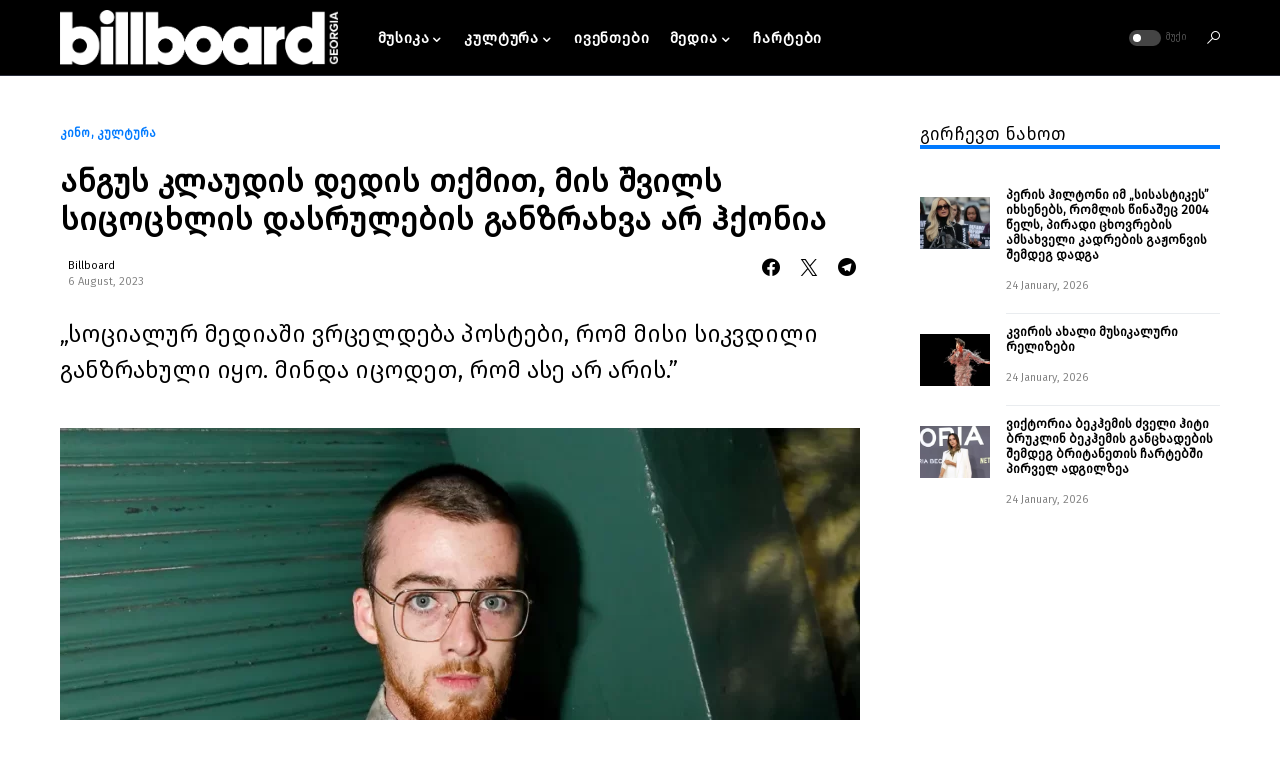

--- FILE ---
content_type: text/html; charset=UTF-8
request_url: https://billboard.com.ge/2023/08/06/angus-klaudis-dedis-tqmit-mis-shvils-sicockhlis-dasrulebis-ganzrakhva-ar-hqonia/
body_size: 27112
content:
<!doctype html>
<html lang="ge-GE" prefix="og: http://ogp.me/ns# fb: http://ogp.me/ns/fb#">
<head>
	<meta charset="UTF-8"/>
	<meta name="viewport" content="width=device-width, initial-scale=1"/>
	<link rel="profile" href="https://gmpg.org/xfn/11"/>
	<title>ანგუს კლაუდის დედის თქმით, მის შვილს სიცოცხლის დასრულების განზრახვა არ ჰქონია &#8211; Billboard Georgia &#8211; ბილბორდ საქართველო</title>
<meta name='robots' content='max-image-preview:large'/>
<link rel="alternate" hreflang="ge" href="https://billboard.com.ge/2023/08/06/angus-klaudis-dedis-tqmit-mis-shvils-sicockhlis-dasrulebis-ganzrakhva-ar-hqonia/"/>
<link rel="alternate" hreflang="x-default" href="https://billboard.com.ge/2023/08/06/angus-klaudis-dedis-tqmit-mis-shvils-sicockhlis-dasrulebis-ganzrakhva-ar-hqonia/"/>
<link rel='dns-prefetch' href='//maxcdn.bootstrapcdn.com'/>
<link rel='dns-prefetch' href='//s.w.org'/>
<link rel="alternate" type="application/rss+xml" title="Billboard Georgia - ბილბორდ საქართველო &raquo; Feed" href="https://billboard.com.ge/feed/"/>
<link rel="alternate" type="application/rss+xml" title="Billboard Georgia - ბილბორდ საქართველო &raquo; Comments Feed" href="https://billboard.com.ge/comments/feed/"/>
<link rel="alternate" type="application/rss+xml" title="Billboard Georgia - ბილბორდ საქართველო &raquo; ანგუს კლაუდის დედის თქმით, მის შვილს სიცოცხლის დასრულების განზრახვა არ ჰქონია Comments Feed" href="https://billboard.com.ge/2023/08/06/angus-klaudis-dedis-tqmit-mis-shvils-sicockhlis-dasrulebis-ganzrakhva-ar-hqonia/feed/"/>
			<link rel="preload" href="https://billboard.com.ge/wp-content/plugins/canvas/assets/fonts/canvas-icons.woff" as="font" type="font/woff" crossorigin>
			<script>window._wpemojiSettings={"baseUrl":"https:\/\/s.w.org\/images\/core\/emoji\/13.1.0\/72x72\/","ext":".png","svgUrl":"https:\/\/s.w.org\/images\/core\/emoji\/13.1.0\/svg\/","svgExt":".svg","source":{"concatemoji":"https:\/\/billboard.com.ge\/wp-includes\/js\/wp-emoji-release.min.js?ver=5.9.3"}};!function(e,a,t){var n,r,o,i=a.createElement("canvas"),p=i.getContext&&i.getContext("2d");function s(e,t){var a=String.fromCharCode;p.clearRect(0,0,i.width,i.height),p.fillText(a.apply(this,e),0,0);e=i.toDataURL();return p.clearRect(0,0,i.width,i.height),p.fillText(a.apply(this,t),0,0),e===i.toDataURL()}function c(e){var t=a.createElement("script");t.src=e,t.defer=t.type="text/javascript",a.getElementsByTagName("head")[0].appendChild(t)}for(o=Array("flag","emoji"),t.supports={everything:!0,everythingExceptFlag:!0},r=0;r<o.length;r++)t.supports[o[r]]=function(e){if(!p||!p.fillText)return!1;switch(p.textBaseline="top",p.font="600 32px Arial",e){case"flag":return s([127987,65039,8205,9895,65039],[127987,65039,8203,9895,65039])?!1:!s([55356,56826,55356,56819],[55356,56826,8203,55356,56819])&&!s([55356,57332,56128,56423,56128,56418,56128,56421,56128,56430,56128,56423,56128,56447],[55356,57332,8203,56128,56423,8203,56128,56418,8203,56128,56421,8203,56128,56430,8203,56128,56423,8203,56128,56447]);case"emoji":return!s([10084,65039,8205,55357,56613],[10084,65039,8203,55357,56613])}return!1}(o[r]),t.supports.everything=t.supports.everything&&t.supports[o[r]],"flag"!==o[r]&&(t.supports.everythingExceptFlag=t.supports.everythingExceptFlag&&t.supports[o[r]]);t.supports.everythingExceptFlag=t.supports.everythingExceptFlag&&!t.supports.flag,t.DOMReady=!1,t.readyCallback=function(){t.DOMReady=!0},t.supports.everything||(n=function(){t.readyCallback()},a.addEventListener?(a.addEventListener("DOMContentLoaded",n,!1),e.addEventListener("load",n,!1)):(e.attachEvent("onload",n),a.attachEvent("onreadystatechange",function(){"complete"===a.readyState&&t.readyCallback()})),(n=t.source||{}).concatemoji?c(n.concatemoji):n.wpemoji&&n.twemoji&&(c(n.twemoji),c(n.wpemoji)))}(window,document,window._wpemojiSettings);</script>
<style>img.wp-smiley,img.emoji{display:inline!important;border:none!important;box-shadow:none!important;height:1em!important;width:1em!important;margin:0 .07em!important;vertical-align:-.1em!important;background:none!important;padding:0!important}</style>
	<link rel='stylesheet' id='sbi_styles-css' href='https://billboard.com.ge/wp-content/plugins/instagram-feed/css/sbi-styles.min.css?ver=6.10.0' media='all'/>
<link rel='stylesheet' id='canvas-css' href='https://billboard.com.ge/wp-content/plugins/canvas/assets/css/canvas.css?ver=2.5.1' media='all'/>
<link rel='alternate stylesheet' id='powerkit-icons-css' href='https://billboard.com.ge/wp-content/plugins/powerkit/assets/fonts/powerkit-icons.woff?ver=3.0.2' as='font' type='font/wof' crossorigin />
<link rel='stylesheet' id='powerkit-css' href='https://billboard.com.ge/wp-content/plugins/powerkit/assets/css/powerkit.css?ver=3.0.2' media='all'/>
<link rel='stylesheet' id='wp-block-library-css' href='https://billboard.com.ge/wp-includes/css/dist/block-library/style.min.css?ver=5.9.3' media='all'/>
<style id='qsm-quiz-style-inline-css'></style>
<style id='snap-deezer-style-inline-css'>.wp-block-snap-deezer{min-width:150px}</style>
<link rel='stylesheet' id='canvas-block-alert-style-css' href='https://billboard.com.ge/wp-content/plugins/canvas/components/basic-elements/block-alert/block.css?ver=1751558527' media='all'/>
<link rel='stylesheet' id='canvas-block-progress-style-css' href='https://billboard.com.ge/wp-content/plugins/canvas/components/basic-elements/block-progress/block.css?ver=1751558527' media='all'/>
<link rel='stylesheet' id='canvas-block-collapsibles-style-css' href='https://billboard.com.ge/wp-content/plugins/canvas/components/basic-elements/block-collapsibles/block.css?ver=1751558527' media='all'/>
<link rel='stylesheet' id='canvas-block-tabs-style-css' href='https://billboard.com.ge/wp-content/plugins/canvas/components/basic-elements/block-tabs/block.css?ver=1751558527' media='all'/>
<link rel='stylesheet' id='canvas-block-section-heading-style-css' href='https://billboard.com.ge/wp-content/plugins/canvas/components/basic-elements/block-section-heading/block.css?ver=1751558527' media='all'/>
<link rel='stylesheet' id='canvas-block-row-style-css' href='https://billboard.com.ge/wp-content/plugins/canvas/components/layout-blocks/block-row/block-row.css?ver=1751558527' media='all'/>
<link rel='stylesheet' id='canvas-justified-gallery-block-style-css' href='https://billboard.com.ge/wp-content/plugins/canvas/components/justified-gallery/block/block-justified-gallery.css?ver=1751558527' media='all'/>
<link rel='stylesheet' id='canvas-slider-gallery-block-style-css' href='https://billboard.com.ge/wp-content/plugins/canvas/components/slider-gallery/block/block-slider-gallery.css?ver=1751558527' media='all'/>
<link rel='stylesheet' id='canvas-block-posts-sidebar-css' href='https://billboard.com.ge/wp-content/plugins/canvas/components/posts/block-posts-sidebar/block-posts-sidebar.css?ver=1751558527' media='all'/>
<link rel='stylesheet' id='fontawesome-free-css' href='https://billboard.com.ge/wp-content/plugins/getwid/vendors/fontawesome-free/css/all.min.css?ver=5.5.0' media='all'/>
<link rel='stylesheet' id='slick-css' href='https://billboard.com.ge/wp-content/plugins/getwid/vendors/slick/slick/slick.min.css?ver=1.9.0' media='all'/>
<link rel='stylesheet' id='slick-theme-css' href='https://billboard.com.ge/wp-content/plugins/getwid/vendors/slick/slick/slick-theme.min.css?ver=1.9.0' media='all'/>
<link rel='stylesheet' id='mp-fancybox-css' href='https://billboard.com.ge/wp-content/plugins/getwid/vendors/mp-fancybox/jquery.fancybox.min.css?ver=3.5.7-mp.1' media='all'/>
<link rel='stylesheet' id='getwid-blocks-css' href='https://billboard.com.ge/wp-content/plugins/getwid/assets/css/blocks.style.css?ver=2.1.3' media='all'/>
<style id='getwid-blocks-inline-css'>.wp-block-getwid-section .wp-block-getwid-section__wrapper .wp-block-getwid-section__inner-wrapper{max-width:1200px}body{overflow-x:hidden}.getwid-anim{visibility:hidden}</style>
<link rel='stylesheet' id='searchwpsearch-form-stylesadminframeworklayoutcss-css' href='https://billboard.com.ge/wp-content/plugins/searchwp-live-ajax-search/assets/gutenberg/build/search-forms/./../../../styles/admin/framework/layout.css?ver=5.9.3' media='all'/>
<link rel='stylesheet' id='searchwpsearch-form-stylesadminframeworkbuttonscss-css' href='https://billboard.com.ge/wp-content/plugins/searchwp-live-ajax-search/assets/gutenberg/build/search-forms/./../../../styles/admin/framework/buttons.css?ver=5.9.3' media='all'/>
<link rel='stylesheet' id='searchwpsearch-form-stylesadminframeworkstylecss-css' href='https://billboard.com.ge/wp-content/plugins/searchwp-live-ajax-search/assets/gutenberg/build/search-forms/./../../../styles/admin/framework/style.css?ver=5.9.3' media='all'/>
<link rel='stylesheet' id='searchwpsearch-form-stylesadminframeworkinputcss-css' href='https://billboard.com.ge/wp-content/plugins/searchwp-live-ajax-search/assets/gutenberg/build/search-forms/./../../../styles/admin/framework/input.css?ver=5.9.3' media='all'/>
<link rel='stylesheet' id='searchwpsearch-form-stylesadminframeworktoggle-switchcss-css' href='https://billboard.com.ge/wp-content/plugins/searchwp-live-ajax-search/assets/gutenberg/build/search-forms/./../../../styles/admin/framework/toggle-switch.css?ver=5.9.3' media='all'/>
<link rel='stylesheet' id='searchwpsearch-form-stylesadminsearch-formscss-css' href='https://billboard.com.ge/wp-content/plugins/searchwp-live-ajax-search/assets/gutenberg/build/search-forms/./../../../styles/admin/search-forms.css?ver=5.9.3' media='all'/>
<link rel='stylesheet' id='searchwpsearch-form-indexcss-css' href='https://billboard.com.ge/wp-content/plugins/searchwp-live-ajax-search/assets/gutenberg/build/search-forms/./index.css?ver=5.9.3' media='all'/>
<style id='global-styles-inline-css'>body{--wp--preset--color--black:#000;--wp--preset--color--cyan-bluish-gray:#abb8c3;--wp--preset--color--white:#fff;--wp--preset--color--pale-pink:#f78da7;--wp--preset--color--vivid-red:#cf2e2e;--wp--preset--color--luminous-vivid-orange:#ff6900;--wp--preset--color--luminous-vivid-amber:#fcb900;--wp--preset--color--light-green-cyan:#7bdcb5;--wp--preset--color--vivid-green-cyan:#00d084;--wp--preset--color--pale-cyan-blue:#8ed1fc;--wp--preset--color--vivid-cyan-blue:#0693e3;--wp--preset--color--vivid-purple:#9b51e0;--wp--preset--color--blue:#59bacc;--wp--preset--color--green:#58ad69;--wp--preset--color--orange:#ffbc49;--wp--preset--color--red:#e32c26;--wp--preset--color--gray-50:#f8f9fa;--wp--preset--color--gray-100:#f8f9fb;--wp--preset--color--gray-200:#e9ecef;--wp--preset--color--secondary:#818181;--wp--preset--gradient--vivid-cyan-blue-to-vivid-purple:linear-gradient(135deg,rgba(6,147,227,1) 0%,#9b51e0 100%);--wp--preset--gradient--light-green-cyan-to-vivid-green-cyan:linear-gradient(135deg,#7adcb4 0%,#00d082 100%);--wp--preset--gradient--luminous-vivid-amber-to-luminous-vivid-orange:linear-gradient(135deg,rgba(252,185,0,1) 0%,rgba(255,105,0,1) 100%);--wp--preset--gradient--luminous-vivid-orange-to-vivid-red:linear-gradient(135deg,rgba(255,105,0,1) 0%,#cf2e2e 100%);--wp--preset--gradient--very-light-gray-to-cyan-bluish-gray:linear-gradient(135deg,#eee 0%,#a9b8c3 100%);--wp--preset--gradient--cool-to-warm-spectrum:linear-gradient(135deg,#4aeadc 0%,#9778d1 20%,#cf2aba 40%,#ee2c82 60%,#fb6962 80%,#fef84c 100%);--wp--preset--gradient--blush-light-purple:linear-gradient(135deg,#ffceec 0%,#9896f0 100%);--wp--preset--gradient--blush-bordeaux:linear-gradient(135deg,#fecda5 0%,#fe2d2d 50%,#6b003e 100%);--wp--preset--gradient--luminous-dusk:linear-gradient(135deg,#ffcb70 0%,#c751c0 50%,#4158d0 100%);--wp--preset--gradient--pale-ocean:linear-gradient(135deg,#fff5cb 0%,#b6e3d4 50%,#33a7b5 100%);--wp--preset--gradient--electric-grass:linear-gradient(135deg,#caf880 0%,#71ce7e 100%);--wp--preset--gradient--midnight:linear-gradient(135deg,#020381 0%,#2874fc 100%);--wp--preset--duotone--dark-grayscale:url(#wp-duotone-dark-grayscale);--wp--preset--duotone--grayscale:url(#wp-duotone-grayscale);--wp--preset--duotone--purple-yellow:url(#wp-duotone-purple-yellow);--wp--preset--duotone--blue-red:url(#wp-duotone-blue-red);--wp--preset--duotone--midnight:url(#wp-duotone-midnight);--wp--preset--duotone--magenta-yellow:url(#wp-duotone-magenta-yellow);--wp--preset--duotone--purple-green:url(#wp-duotone-purple-green);--wp--preset--duotone--blue-orange:url(#wp-duotone-blue-orange);--wp--preset--font-size--small:13px;--wp--preset--font-size--medium:20px;--wp--preset--font-size--large:36px;--wp--preset--font-size--x-large:42px}.has-black-color{color:var(--wp--preset--color--black)!important}.has-cyan-bluish-gray-color{color:var(--wp--preset--color--cyan-bluish-gray)!important}.has-white-color{color:var(--wp--preset--color--white)!important}.has-pale-pink-color{color:var(--wp--preset--color--pale-pink)!important}.has-vivid-red-color{color:var(--wp--preset--color--vivid-red)!important}.has-luminous-vivid-orange-color{color:var(--wp--preset--color--luminous-vivid-orange)!important}.has-luminous-vivid-amber-color{color:var(--wp--preset--color--luminous-vivid-amber)!important}.has-light-green-cyan-color{color:var(--wp--preset--color--light-green-cyan)!important}.has-vivid-green-cyan-color{color:var(--wp--preset--color--vivid-green-cyan)!important}.has-pale-cyan-blue-color{color:var(--wp--preset--color--pale-cyan-blue)!important}.has-vivid-cyan-blue-color{color:var(--wp--preset--color--vivid-cyan-blue)!important}.has-vivid-purple-color{color:var(--wp--preset--color--vivid-purple)!important}.has-black-background-color{background-color:var(--wp--preset--color--black)!important}.has-cyan-bluish-gray-background-color{background-color:var(--wp--preset--color--cyan-bluish-gray)!important}.has-white-background-color{background-color:var(--wp--preset--color--white)!important}.has-pale-pink-background-color{background-color:var(--wp--preset--color--pale-pink)!important}.has-vivid-red-background-color{background-color:var(--wp--preset--color--vivid-red)!important}.has-luminous-vivid-orange-background-color{background-color:var(--wp--preset--color--luminous-vivid-orange)!important}.has-luminous-vivid-amber-background-color{background-color:var(--wp--preset--color--luminous-vivid-amber)!important}.has-light-green-cyan-background-color{background-color:var(--wp--preset--color--light-green-cyan)!important}.has-vivid-green-cyan-background-color{background-color:var(--wp--preset--color--vivid-green-cyan)!important}.has-pale-cyan-blue-background-color{background-color:var(--wp--preset--color--pale-cyan-blue)!important}.has-vivid-cyan-blue-background-color{background-color:var(--wp--preset--color--vivid-cyan-blue)!important}.has-vivid-purple-background-color{background-color:var(--wp--preset--color--vivid-purple)!important}.has-black-border-color{border-color:var(--wp--preset--color--black)!important}.has-cyan-bluish-gray-border-color{border-color:var(--wp--preset--color--cyan-bluish-gray)!important}.has-white-border-color{border-color:var(--wp--preset--color--white)!important}.has-pale-pink-border-color{border-color:var(--wp--preset--color--pale-pink)!important}.has-vivid-red-border-color{border-color:var(--wp--preset--color--vivid-red)!important}.has-luminous-vivid-orange-border-color{border-color:var(--wp--preset--color--luminous-vivid-orange)!important}.has-luminous-vivid-amber-border-color{border-color:var(--wp--preset--color--luminous-vivid-amber)!important}.has-light-green-cyan-border-color{border-color:var(--wp--preset--color--light-green-cyan)!important}.has-vivid-green-cyan-border-color{border-color:var(--wp--preset--color--vivid-green-cyan)!important}.has-pale-cyan-blue-border-color{border-color:var(--wp--preset--color--pale-cyan-blue)!important}.has-vivid-cyan-blue-border-color{border-color:var(--wp--preset--color--vivid-cyan-blue)!important}.has-vivid-purple-border-color{border-color:var(--wp--preset--color--vivid-purple)!important}.has-vivid-cyan-blue-to-vivid-purple-gradient-background{background:var(--wp--preset--gradient--vivid-cyan-blue-to-vivid-purple)!important}.has-light-green-cyan-to-vivid-green-cyan-gradient-background{background:var(--wp--preset--gradient--light-green-cyan-to-vivid-green-cyan)!important}.has-luminous-vivid-amber-to-luminous-vivid-orange-gradient-background{background:var(--wp--preset--gradient--luminous-vivid-amber-to-luminous-vivid-orange)!important}.has-luminous-vivid-orange-to-vivid-red-gradient-background{background:var(--wp--preset--gradient--luminous-vivid-orange-to-vivid-red)!important}.has-very-light-gray-to-cyan-bluish-gray-gradient-background{background:var(--wp--preset--gradient--very-light-gray-to-cyan-bluish-gray)!important}.has-cool-to-warm-spectrum-gradient-background{background:var(--wp--preset--gradient--cool-to-warm-spectrum)!important}.has-blush-light-purple-gradient-background{background:var(--wp--preset--gradient--blush-light-purple)!important}.has-blush-bordeaux-gradient-background{background:var(--wp--preset--gradient--blush-bordeaux)!important}.has-luminous-dusk-gradient-background{background:var(--wp--preset--gradient--luminous-dusk)!important}.has-pale-ocean-gradient-background{background:var(--wp--preset--gradient--pale-ocean)!important}.has-electric-grass-gradient-background{background:var(--wp--preset--gradient--electric-grass)!important}.has-midnight-gradient-background{background:var(--wp--preset--gradient--midnight)!important}.has-small-font-size{font-size:var(--wp--preset--font-size--small)!important}.has-medium-font-size{font-size:var(--wp--preset--font-size--medium)!important}.has-large-font-size{font-size:var(--wp--preset--font-size--large)!important}.has-x-large-font-size{font-size:var(--wp--preset--font-size--x-large)!important}</style>
<link rel='stylesheet' id='absolute-reviews-css' href='https://billboard.com.ge/wp-content/plugins/absolute-reviews/public/css/absolute-reviews-public.css?ver=1.1.6' media='all'/>
<link rel='stylesheet' id='advanced-popups-css' href='https://billboard.com.ge/wp-content/plugins/advanced-popups/public/css/advanced-popups-public.css?ver=1.2.2' media='all'/>
<link rel='stylesheet' id='canvas-block-heading-style-css' href='https://billboard.com.ge/wp-content/plugins/canvas/components/content-formatting/block-heading/block.css?ver=1751558527' media='all'/>
<link rel='stylesheet' id='canvas-block-list-style-css' href='https://billboard.com.ge/wp-content/plugins/canvas/components/content-formatting/block-list/block.css?ver=1751558527' media='all'/>
<link rel='stylesheet' id='canvas-block-paragraph-style-css' href='https://billboard.com.ge/wp-content/plugins/canvas/components/content-formatting/block-paragraph/block.css?ver=1751558527' media='all'/>
<link rel='stylesheet' id='canvas-block-separator-style-css' href='https://billboard.com.ge/wp-content/plugins/canvas/components/content-formatting/block-separator/block.css?ver=1751558527' media='all'/>
<link rel='stylesheet' id='canvas-block-group-style-css' href='https://billboard.com.ge/wp-content/plugins/canvas/components/basic-elements/block-group/block.css?ver=1751558527' media='all'/>
<link rel='stylesheet' id='canvas-block-cover-style-css' href='https://billboard.com.ge/wp-content/plugins/canvas/components/basic-elements/block-cover/block.css?ver=1751558527' media='all'/>
<link rel='stylesheet' id='powerkit-author-box-css' href='https://billboard.com.ge/wp-content/plugins/powerkit/modules/author-box/public/css/public-powerkit-author-box.css?ver=3.0.2' media='all'/>
<link rel='stylesheet' id='powerkit-basic-elements-css' href='https://billboard.com.ge/wp-content/plugins/powerkit/modules/basic-elements/public/css/public-powerkit-basic-elements.css?ver=3.0.2' media='screen'/>
<link rel='stylesheet' id='powerkit-coming-soon-css' href='https://billboard.com.ge/wp-content/plugins/powerkit/modules/coming-soon/public/css/public-powerkit-coming-soon.css?ver=3.0.2' media='all'/>
<link rel='stylesheet' id='powerkit-content-formatting-css' href='https://billboard.com.ge/wp-content/plugins/powerkit/modules/content-formatting/public/css/public-powerkit-content-formatting.css?ver=3.0.2' media='all'/>
<link rel='stylesheet' id='powerkit-сontributors-css' href='https://billboard.com.ge/wp-content/plugins/powerkit/modules/contributors/public/css/public-powerkit-contributors.css?ver=3.0.2' media='all'/>
<link rel='stylesheet' id='powerkit-facebook-css' href='https://billboard.com.ge/wp-content/plugins/powerkit/modules/facebook/public/css/public-powerkit-facebook.css?ver=3.0.2' media='all'/>
<link rel='stylesheet' id='powerkit-featured-categories-css' href='https://billboard.com.ge/wp-content/plugins/powerkit/modules/featured-categories/public/css/public-powerkit-featured-categories.css?ver=3.0.2' media='all'/>
<link rel='stylesheet' id='powerkit-inline-posts-css' href='https://billboard.com.ge/wp-content/plugins/powerkit/modules/inline-posts/public/css/public-powerkit-inline-posts.css?ver=3.0.2' media='all'/>
<link rel='stylesheet' id='powerkit-instagram-css' href='https://billboard.com.ge/wp-content/plugins/powerkit/modules/instagram/public/css/public-powerkit-instagram.css?ver=3.0.2' media='all'/>
<link rel='stylesheet' id='powerkit-justified-gallery-css' href='https://billboard.com.ge/wp-content/plugins/powerkit/modules/justified-gallery/public/css/public-powerkit-justified-gallery.css?ver=3.0.2' media='all'/>
<link rel='stylesheet' id='powerkit-lazyload-css' href='https://billboard.com.ge/wp-content/plugins/powerkit/modules/lazyload/public/css/public-powerkit-lazyload.css?ver=3.0.2' media='all'/>
<link rel='stylesheet' id='glightbox-css' href='https://billboard.com.ge/wp-content/plugins/powerkit/modules/lightbox/public/css/glightbox.min.css?ver=3.0.2' media='all'/>
<link rel='stylesheet' id='powerkit-lightbox-css' href='https://billboard.com.ge/wp-content/plugins/powerkit/modules/lightbox/public/css/public-powerkit-lightbox.css?ver=3.0.2' media='all'/>
<link rel='stylesheet' id='powerkit-opt-in-forms-css' href='https://billboard.com.ge/wp-content/plugins/powerkit/modules/opt-in-forms/public/css/public-powerkit-opt-in-forms.css?ver=3.0.2' media='all'/>
<link rel='stylesheet' id='powerkit-widget-posts-css' href='https://billboard.com.ge/wp-content/plugins/powerkit/modules/posts/public/css/public-powerkit-widget-posts.css?ver=3.0.2' media='all'/>
<link rel='stylesheet' id='powerkit-scroll-to-top-css' href='https://billboard.com.ge/wp-content/plugins/powerkit/modules/scroll-to-top/public/css/public-powerkit-scroll-to-top.css?ver=3.0.2' media='all'/>
<link rel='stylesheet' id='powerkit-share-buttons-css' href='https://billboard.com.ge/wp-content/plugins/powerkit/modules/share-buttons/public/css/public-powerkit-share-buttons.css?ver=3.0.2' media='all'/>
<link rel='stylesheet' id='powerkit-slider-gallery-css' href='https://billboard.com.ge/wp-content/plugins/powerkit/modules/slider-gallery/public/css/public-powerkit-slider-gallery.css?ver=3.0.2' media='all'/>
<link rel='stylesheet' id='powerkit-social-links-css' href='https://billboard.com.ge/wp-content/plugins/powerkit/modules/social-links/public/css/public-powerkit-social-links.css?ver=3.0.2' media='all'/>
<link rel='stylesheet' id='powerkit-table-of-contents-css' href='https://billboard.com.ge/wp-content/plugins/powerkit/modules/table-of-contents/public/css/public-powerkit-table-of-contents.css?ver=3.0.2' media='all'/>
<link rel='stylesheet' id='powerkit-twitter-css' href='https://billboard.com.ge/wp-content/plugins/powerkit/modules/twitter/public/css/public-powerkit-twitter.css?ver=3.0.2' media='all'/>
<link rel='stylesheet' id='powerkit-widget-about-css' href='https://billboard.com.ge/wp-content/plugins/powerkit/modules/widget-about/public/css/public-powerkit-widget-about.css?ver=3.0.2' media='all'/>
<link rel='stylesheet' id='rs-plugin-settings-css' href='https://billboard.com.ge/wp-content/plugins/revslider/public/assets/css/rs6.css?ver=6.4.6' media='all'/>
<style id='rs-plugin-settings-inline-css'>#rs-demo-id{}</style>
<link rel='stylesheet' id='uaf_client_css-css' href='https://billboard.com.ge/wp-content/uploads/useanyfont/uaf.css?ver=1719475101' media='all'/>
<link rel='stylesheet' id='cff-css' href='https://billboard.com.ge/wp-content/plugins/custom-facebook-feed/assets/css/cff-style.min.css?ver=4.3.4' media='all'/>
<link rel='stylesheet' id='sb-font-awesome-css' href='https://maxcdn.bootstrapcdn.com/font-awesome/4.7.0/css/font-awesome.min.css?ver=5.9.3' media='all'/>
<link rel='stylesheet' id='csco-styles-css' href='https://billboard.com.ge/wp-content/themes/csnews/style.css?ver=1.1.2' media='all'/>
<style id='csco-styles-inline-css'>:root{--social-links-label:"CONNECT"}.searchwp-live-search-no-min-chars:after{content:"Continue typing"}</style>
<link rel='stylesheet' id='searchwp-forms-css' href='https://billboard.com.ge/wp-content/plugins/searchwp-live-ajax-search/assets/styles/frontend/search-forms.min.css?ver=1.8.6' media='all'/>
<link rel='stylesheet' id='searchwp-live-search-css' href='https://billboard.com.ge/wp-content/plugins/searchwp-live-ajax-search/assets/styles/style.min.css?ver=1.8.6' media='all'/>
<style id='searchwp-live-search-inline-css'>.searchwp-live-search-result .searchwp-live-search-result--title a{font-size:16px}.searchwp-live-search-result .searchwp-live-search-result--price{font-size:14px}.searchwp-live-search-result .searchwp-live-search-result--add-to-cart .button{font-size:14px}</style>
<script id='wpml-cookie-js-extra'>var wpml_cookies={"wp-wpml_current_language":{"value":"ge","expires":1,"path":"\/"}};var wpml_cookies={"wp-wpml_current_language":{"value":"ge","expires":1,"path":"\/"}};</script>
<script src='https://billboard.com.ge/wp-content/plugins/sitepress-multilingual-cms/res/js/cookies/language-cookie.js?ver=485900' id='wpml-cookie-js'></script>
<script src='https://billboard.com.ge/wp-includes/js/jquery/jquery.min.js?ver=3.6.0' id='jquery-core-js'></script>
<script src='https://billboard.com.ge/wp-includes/js/jquery/jquery-migrate.min.js?ver=3.3.2' id='jquery-migrate-js'></script>
<script src='https://billboard.com.ge/wp-content/plugins/advanced-popups/public/js/advanced-popups-public.js?ver=1.2.2' id='advanced-popups-js'></script>
<script src='https://billboard.com.ge/wp-content/plugins/revslider/public/assets/js/rbtools.min.js?ver=6.4.4' id='tp-tools-js'></script>
<script src='https://billboard.com.ge/wp-content/plugins/revslider/public/assets/js/rs6.min.js?ver=6.4.6' id='revmin-js'></script>
<link rel="https://api.w.org/" href="https://billboard.com.ge/wp-json/"/><link rel="alternate" type="application/json" href="https://billboard.com.ge/wp-json/wp/v2/posts/13660"/><link rel="EditURI" type="application/rsd+xml" title="RSD" href="https://billboard.com.ge/xmlrpc.php?rsd"/>
<link rel="wlwmanifest" type="application/wlwmanifest+xml" href="https://billboard.com.ge/wp-includes/wlwmanifest.xml"/> 
<meta name="generator" content="WordPress 5.9.3"/>
<link rel="canonical" href="https://billboard.com.ge/2023/08/06/angus-klaudis-dedis-tqmit-mis-shvils-sicockhlis-dasrulebis-ganzrakhva-ar-hqonia/"/>
<link rel='shortlink' href='https://billboard.com.ge/?p=13660'/>
<link rel="alternate" type="application/json+oembed" href="https://billboard.com.ge/wp-json/oembed/1.0/embed?url=https%3A%2F%2Fbillboard.com.ge%2F2023%2F08%2F06%2Fangus-klaudis-dedis-tqmit-mis-shvils-sicockhlis-dasrulebis-ganzrakhva-ar-hqonia%2F"/>
<link rel="alternate" type="text/xml+oembed" href="https://billboard.com.ge/wp-json/oembed/1.0/embed?url=https%3A%2F%2Fbillboard.com.ge%2F2023%2F08%2F06%2Fangus-klaudis-dedis-tqmit-mis-shvils-sicockhlis-dasrulebis-ganzrakhva-ar-hqonia%2F&#038;format=xml"/>
<meta name="generator" content="WPML ver:4.8.5 stt:1,66;"/>
		<link rel="preload" href="https://billboard.com.ge/wp-content/plugins/absolute-reviews/fonts/absolute-reviews-icons.woff" as="font" type="font/woff" crossorigin>
				<link rel="preload" href="https://billboard.com.ge/wp-content/plugins/advanced-popups/fonts/advanced-popups-icons.woff" as="font" type="font/woff" crossorigin>
		
<style type="text/css" media="all" id="canvas-blocks-dynamic-styles"></style>
<style id='csco-theme-typography'>:root{--cs-font-base-family:firago-book;--cs-font-base-size:.8rem;--cs-font-base-weight:400;--cs-font-base-style:normal;--cs-font-base-letter-spacing:normal;--cs-font-base-line-height:1.5;--cs-font-primary-family:firago-book;--cs-font-primary-size:.875rem;--cs-font-primary-weight:500;--cs-font-primary-style:normal;--cs-font-primary-letter-spacing:normal;--cs-font-primary-text-transform:none;--cs-font-secondary-family:firago-book;--cs-font-secondary-size:.75rem;--cs-font-secondary-weight:400;--cs-font-secondary-style:normal;--cs-font-secondary-letter-spacing:normal;--cs-font-secondary-text-transform:none;--cs-font-category-family:firago-book;--cs-font-category-size:.75rem;--cs-font-category-weight:600;--cs-font-category-style:normal;--cs-font-category-letter-spacing:normal;--cs-font-category-text-transform:none;--cs-font-post-meta-family:firago-book;--cs-font-post-meta-size:.7rem;--cs-font-post-meta-weight:400;--cs-font-post-meta-style:normal;--cs-font-post-meta-letter-spacing:normal;--cs-font-post-meta-text-transform:none;--cs-font-input-family:firago-book;--cs-font-input-size:.75rem;--cs-font-input-weight:400;--cs-font-input-style:normal;--cs-font-input-letter-spacing:normal;--cs-font-input-text-transform:none;--cs-font-post-subtitle-family:firago-book;--cs-font-post-subtitle-size:1.5rem;--cs-font-post-subtitle-letter-spacing:normal;--cs-font-post-content-family:firago-book;--cs-font-post-content-size:1rem;--cs-font-post-content-letter-spacing:normal;--cs-font-entry-summary-family:firago-book;--cs-font-entry-summary-size:1.5rem;--cs-font-entry-summary-letter-spacing:normal;--cs-font-entry-excerpt-family:firago-book;--cs-font-entry-excerpt-size:.8rem;--cs-font-entry-excerpt-letter-spacing:normal;--cs-font-main-logo-family:Inter;--cs-font-main-logo-size:1.25rem;--cs-font-main-logo-weight:500;--cs-font-main-logo-style:normal;--cs-font-main-logo-letter-spacing:normal;--cs-font-main-logo-text-transform:none;--cs-font-large-logo-family:Inter;--cs-font-large-logo-size:1.5rem;--cs-font-large-logo-weight:500;--cs-font-large-logo-style:normal;--cs-font-large-logo-letter-spacing:normal;--cs-font-large-logo-text-transform:none;--cs-font-footer-logo-family:Inter;--cs-font-footer-logo-size:1.25rem;--cs-font-footer-logo-weight:500;--cs-font-footer-logo-style:normal;--cs-font-footer-logo-letter-spacing:normal;--cs-font-footer-logo-text-transform:none;--cs-font-headings-family:firago-book;--cs-font-headings-weight:600;--cs-font-headings-style:normal;--cs-font-headings-line-height:1.2;--cs-font-headings-letter-spacing:normal;--cs-font-headings-text-transform:none;--cs-font-menu-family:firago-book;--cs-font-menu-size:15px;--cs-font-menu-weight:700;--cs-font-menu-style:normal;--cs-font-menu-letter-spacing:.055em;--cs-font-menu-text-transform:none;--cs-font-submenu-family:Montserrat;--cs-font-submenu-size:13;--cs-font-submenu-weight:500;--cs-font-submenu-style:normal;--cs-font-submenu-letter-spacing:0;--cs-font-submenu-text-transform:none;--cs-font-section-headings-family:firago-book;--cs-font-section-headings-size:.8rem;--cs-font-section-headings-weight:500;--cs-font-section-headings-style:normal;--cs-font-section-headings-letter-spacing:normal;--cs-font-section-headings-text-transform:none;--cs-font-section-subheadings-family:firago-book;--cs-font-section-subheadings-size:.6875rem;--cs-font-section-subheadings-weight:500;--cs-font-section-subheadings-style:normal;--cs-font-section-subheadings-letter-spacing:normal;--cs-font-section-subheadings-text-transform:none}</style>
<meta name="redi-version" content="1.2.7"/><meta name="generator" content="Powered by Slider Revolution 6.4.6 - responsive, Mobile-Friendly Slider Plugin for WordPress with comfortable drag and drop interface."/>
<link rel="icon" href="https://billboard.com.ge/wp-content/uploads/2021/12/cropped-icon-32x32.png" sizes="32x32"/>
<link rel="icon" href="https://billboard.com.ge/wp-content/uploads/2021/12/cropped-icon-192x192.png" sizes="192x192"/>
<link rel="apple-touch-icon" href="https://billboard.com.ge/wp-content/uploads/2021/12/cropped-icon-180x180.png"/>
<meta name="msapplication-TileImage" content="https://billboard.com.ge/wp-content/uploads/2021/12/cropped-icon-270x270.png"/>
<script type="text/javascript">function setREVStartSize(e){window.RSIW=window.RSIW===undefined?window.innerWidth:window.RSIW;window.RSIH=window.RSIH===undefined?window.innerHeight:window.RSIH;try{var pw=document.getElementById(e.c).parentNode.offsetWidth,newh;pw=pw===0||isNaN(pw)?window.RSIW:pw;e.tabw=e.tabw===undefined?0:parseInt(e.tabw);e.thumbw=e.thumbw===undefined?0:parseInt(e.thumbw);e.tabh=e.tabh===undefined?0:parseInt(e.tabh);e.thumbh=e.thumbh===undefined?0:parseInt(e.thumbh);e.tabhide=e.tabhide===undefined?0:parseInt(e.tabhide);e.thumbhide=e.thumbhide===undefined?0:parseInt(e.thumbhide);e.mh=e.mh===undefined||e.mh==""||e.mh==="auto"?0:parseInt(e.mh,0);if(e.layout==="fullscreen"||e.l==="fullscreen")newh=Math.max(e.mh,window.RSIH);else{e.gw=Array.isArray(e.gw)?e.gw:[e.gw];for(var i in e.rl)if(e.gw[i]===undefined||e.gw[i]===0)e.gw[i]=e.gw[i-1];e.gh=e.el===undefined||e.el===""||(Array.isArray(e.el)&&e.el.length==0)?e.gh:e.el;e.gh=Array.isArray(e.gh)?e.gh:[e.gh];for(var i in e.rl)if(e.gh[i]===undefined||e.gh[i]===0)e.gh[i]=e.gh[i-1];var nl=new Array(e.rl.length),ix=0,sl;e.tabw=e.tabhide>=pw?0:e.tabw;e.thumbw=e.thumbhide>=pw?0:e.thumbw;e.tabh=e.tabhide>=pw?0:e.tabh;e.thumbh=e.thumbhide>=pw?0:e.thumbh;for(var i in e.rl)nl[i]=e.rl[i]<window.RSIW?0:e.rl[i];sl=nl[0];for(var i in nl)if(sl>nl[i]&&nl[i]>0){sl=nl[i];ix=i;}var m=pw>(e.gw[ix]+e.tabw+e.thumbw)?1:(pw-(e.tabw+e.thumbw))/(e.gw[ix]);newh=(e.gh[ix]*m)+(e.tabh+e.thumbh);}if(window.rs_init_css===undefined)window.rs_init_css=document.head.appendChild(document.createElement("style"));document.getElementById(e.c).height=newh+"px";window.rs_init_css.innerHTML+="#"+e.c+"_wrapper { height: "+newh+"px }";}catch(e){console.log("Failure at Presize of Slider:"+e)}};</script>
		<style id="wp-custom-css">.cs-header__scheme-toggle-element{position:relative;display:block;height:1rem;width:2rem;margin:0 .25rem;border-radius:50px;background:#444;transition:.25s}.pk-scroll-to-top{border-radius:0}.cs-header{border-bottom:var(--cs-header-border-width) solid #2b2e3c}.cs-header__nav-inner .sub-menu > li:not(:first-child) {border-top:1px solid #101119}.cs-mega-menu.cs-mega-menu-terms .cs-mm__content .cs-mm__categories .menu-item{border-bottom:1px solid #2b2e3c}.cs-header__nav-inner .sub-menu{border:1px #2b2e3c solid}.mfp-close-btn-in .mfp-close{color:#000}.white-popup{position:relative;background:#fff;padding:20px;width:auto;max-width:1349px;margin:10px auto}.charts_item_title a{display:block}.charts_item_title span{font-size:21px}.charts_item_icons{width:20%;float:right;text-align:right;line-height:50px}.cs-header__scheme-toggle-label{text-transform:uppercase;color:#555;font-size:10px}.cs-page__subtitle,.cs-page__archive-count,.cs-page__subtitle{display:none}.cs-page__subcategories:not(:first-child) {margin-top:-3rem;padding-top:2rem;border-top:0 solid var(--cs-color-contrast-200)}.cs-footer__desc a{text-decoration:none}.cs-entry__read-more{display:none}.cs-entry__header-info .cs-entry__title{font-size:2rem}.cnvs-block-section-heading .cnvs-section-title{font-size:20px}.cs-entry__post-related .cs-section-subheadings{font-size:20px}.cs-entry__post-related .cs-entry__excerpt{display:none}.cs-entry__title{font-size:.95rem;margin-top:-10px;margin-bottom:0;font-family: var(--cs-font-headings-family), sans-serif;font-weight:var(--cs-font-headings-weight);text-transform:var(--cs-font-headings-text-transform)}}
.cs-entry__post-meta {display:flex;align-items:center;flex-wrap:wrap;color:var(--cs-color-meta);font-family: var(--cs-font-post-meta-family), sans-serif;font-size:var(--cs-font-post-meta-size);font-weight:var(--cs-font-post-meta-weight);font-style:var(--cs-font-post-meta-style);letter-spacing:var(--cs-font-post-meta-letter-spacing);text-transform:var(--cs-font-post-meta-text-transform)}.cs-entry__details:not(:first-child) > * {margin-top:20px}.cs-main-content .entry-content .cnvs-block-section,.cs-main-content .entry-summary .cnvs-block-section{margin-top:-20px;margin-bottom:0}.pk-widget-posts-template-list .cs-entry__title{font-size:.8rem}.cs-entry__header-info .cs-entry__subtitle:not(:first-child) {margin-top:1rem;padding-top:10px;border-top:0 solid var(--cs-color-contrast-200)}.cs-author-avatar{display:none}.wp-block-image figcaption{text-align:left}.track_info{display:none}</style>
		<style id="kirki-inline-styles">@font-face{font-family:'Inter';font-style:normal;font-weight:500;font-display:swap;src:url(https://billboard.com.ge/wp-content/fonts/inter/UcCO3FwrK3iLTeHuS_nVMrMxCp50SjIw2boKoduKmMEVuI6fAZJhiI2B.woff2) format('woff2');unicode-range: U+0460-052F, U+1C80-1C8A, U+20B4, U+2DE0-2DFF, U+A640-A69F, U+FE2E-FE2F}@font-face{font-family:'Inter';font-style:normal;font-weight:500;font-display:swap;src:url(https://billboard.com.ge/wp-content/fonts/inter/UcCO3FwrK3iLTeHuS_nVMrMxCp50SjIw2boKoduKmMEVuI6fAZthiI2B.woff2) format('woff2');unicode-range:U+0301,U+0400-045F,U+0490-0491,U+04B0-04B1,U+2116}@font-face{font-family:'Inter';font-style:normal;font-weight:500;font-display:swap;src:url(https://billboard.com.ge/wp-content/fonts/inter/UcCO3FwrK3iLTeHuS_nVMrMxCp50SjIw2boKoduKmMEVuI6fAZNhiI2B.woff2) format('woff2');unicode-range:U+1F00-1FFF}@font-face{font-family:'Inter';font-style:normal;font-weight:500;font-display:swap;src:url(https://billboard.com.ge/wp-content/fonts/inter/UcCO3FwrK3iLTeHuS_nVMrMxCp50SjIw2boKoduKmMEVuI6fAZxhiI2B.woff2) format('woff2');unicode-range:U+0370-0377,U+037A-037F,U+0384-038A,U+038C,U+038E-03A1,U+03A3-03FF}@font-face{font-family:'Inter';font-style:normal;font-weight:500;font-display:swap;src:url(https://billboard.com.ge/wp-content/fonts/inter/UcCO3FwrK3iLTeHuS_nVMrMxCp50SjIw2boKoduKmMEVuI6fAZBhiI2B.woff2) format('woff2');unicode-range:U+0102-0103,U+0110-0111,U+0128-0129,U+0168-0169,U+01A0-01A1,U+01AF-01B0,U+0300-0301,U+0303-0304,U+0308-0309,U+0323,U+0329,U+1EA0-1EF9,U+20AB}@font-face{font-family:'Inter';font-style:normal;font-weight:500;font-display:swap;src:url(https://billboard.com.ge/wp-content/fonts/inter/UcCO3FwrK3iLTeHuS_nVMrMxCp50SjIw2boKoduKmMEVuI6fAZFhiI2B.woff2) format('woff2');unicode-range: U+0100-02BA, U+02BD-02C5, U+02C7-02CC, U+02CE-02D7, U+02DD-02FF, U+0304, U+0308, U+0329, U+1D00-1DBF, U+1E00-1E9F, U+1EF2-1EFF, U+2020, U+20A0-20AB, U+20AD-20C0, U+2113, U+2C60-2C7F, U+A720-A7FF}@font-face{font-family:'Inter';font-style:normal;font-weight:500;font-display:swap;src:url(https://billboard.com.ge/wp-content/fonts/inter/UcCO3FwrK3iLTeHuS_nVMrMxCp50SjIw2boKoduKmMEVuI6fAZ9hiA.woff2) format('woff2');unicode-range: U+0000-00FF, U+0131, U+0152-0153, U+02BB-02BC, U+02C6, U+02DA, U+02DC, U+0304, U+0308, U+0329, U+2000-206F, U+20AC, U+2122, U+2191, U+2193, U+2212, U+2215, U+FEFF, U+FFFD}@font-face{font-family:'Montserrat';font-style:normal;font-weight:500;font-display:swap;src:url(https://billboard.com.ge/wp-content/fonts/montserrat/JTUHjIg1_i6t8kCHKm4532VJOt5-QNFgpCtZ6Hw0aXpsog.woff2) format('woff2');unicode-range: U+0460-052F, U+1C80-1C8A, U+20B4, U+2DE0-2DFF, U+A640-A69F, U+FE2E-FE2F}@font-face{font-family:'Montserrat';font-style:normal;font-weight:500;font-display:swap;src:url(https://billboard.com.ge/wp-content/fonts/montserrat/JTUHjIg1_i6t8kCHKm4532VJOt5-QNFgpCtZ6Hw9aXpsog.woff2) format('woff2');unicode-range:U+0301,U+0400-045F,U+0490-0491,U+04B0-04B1,U+2116}@font-face{font-family:'Montserrat';font-style:normal;font-weight:500;font-display:swap;src:url(https://billboard.com.ge/wp-content/fonts/montserrat/JTUHjIg1_i6t8kCHKm4532VJOt5-QNFgpCtZ6Hw2aXpsog.woff2) format('woff2');unicode-range:U+0102-0103,U+0110-0111,U+0128-0129,U+0168-0169,U+01A0-01A1,U+01AF-01B0,U+0300-0301,U+0303-0304,U+0308-0309,U+0323,U+0329,U+1EA0-1EF9,U+20AB}@font-face{font-family:'Montserrat';font-style:normal;font-weight:500;font-display:swap;src:url(https://billboard.com.ge/wp-content/fonts/montserrat/JTUHjIg1_i6t8kCHKm4532VJOt5-QNFgpCtZ6Hw3aXpsog.woff2) format('woff2');unicode-range: U+0100-02BA, U+02BD-02C5, U+02C7-02CC, U+02CE-02D7, U+02DD-02FF, U+0304, U+0308, U+0329, U+1D00-1DBF, U+1E00-1E9F, U+1EF2-1EFF, U+2020, U+20A0-20AB, U+20AD-20C0, U+2113, U+2C60-2C7F, U+A720-A7FF}@font-face{font-family:'Montserrat';font-style:normal;font-weight:500;font-display:swap;src:url(https://billboard.com.ge/wp-content/fonts/montserrat/JTUHjIg1_i6t8kCHKm4532VJOt5-QNFgpCtZ6Hw5aXo.woff2) format('woff2');unicode-range: U+0000-00FF, U+0131, U+0152-0153, U+02BB-02BC, U+02C6, U+02DA, U+02DC, U+0304, U+0308, U+0329, U+2000-206F, U+20AC, U+2122, U+2191, U+2193, U+2212, U+2215, U+FEFF, U+FFFD}@font-face{font-family:'Inter';font-style:normal;font-weight:500;font-display:swap;src:url(https://billboard.com.ge/wp-content/fonts/inter/UcCO3FwrK3iLTeHuS_nVMrMxCp50SjIw2boKoduKmMEVuI6fAZJhiI2B.woff2) format('woff2');unicode-range: U+0460-052F, U+1C80-1C8A, U+20B4, U+2DE0-2DFF, U+A640-A69F, U+FE2E-FE2F}@font-face{font-family:'Inter';font-style:normal;font-weight:500;font-display:swap;src:url(https://billboard.com.ge/wp-content/fonts/inter/UcCO3FwrK3iLTeHuS_nVMrMxCp50SjIw2boKoduKmMEVuI6fAZthiI2B.woff2) format('woff2');unicode-range:U+0301,U+0400-045F,U+0490-0491,U+04B0-04B1,U+2116}@font-face{font-family:'Inter';font-style:normal;font-weight:500;font-display:swap;src:url(https://billboard.com.ge/wp-content/fonts/inter/UcCO3FwrK3iLTeHuS_nVMrMxCp50SjIw2boKoduKmMEVuI6fAZNhiI2B.woff2) format('woff2');unicode-range:U+1F00-1FFF}@font-face{font-family:'Inter';font-style:normal;font-weight:500;font-display:swap;src:url(https://billboard.com.ge/wp-content/fonts/inter/UcCO3FwrK3iLTeHuS_nVMrMxCp50SjIw2boKoduKmMEVuI6fAZxhiI2B.woff2) format('woff2');unicode-range:U+0370-0377,U+037A-037F,U+0384-038A,U+038C,U+038E-03A1,U+03A3-03FF}@font-face{font-family:'Inter';font-style:normal;font-weight:500;font-display:swap;src:url(https://billboard.com.ge/wp-content/fonts/inter/UcCO3FwrK3iLTeHuS_nVMrMxCp50SjIw2boKoduKmMEVuI6fAZBhiI2B.woff2) format('woff2');unicode-range:U+0102-0103,U+0110-0111,U+0128-0129,U+0168-0169,U+01A0-01A1,U+01AF-01B0,U+0300-0301,U+0303-0304,U+0308-0309,U+0323,U+0329,U+1EA0-1EF9,U+20AB}@font-face{font-family:'Inter';font-style:normal;font-weight:500;font-display:swap;src:url(https://billboard.com.ge/wp-content/fonts/inter/UcCO3FwrK3iLTeHuS_nVMrMxCp50SjIw2boKoduKmMEVuI6fAZFhiI2B.woff2) format('woff2');unicode-range: U+0100-02BA, U+02BD-02C5, U+02C7-02CC, U+02CE-02D7, U+02DD-02FF, U+0304, U+0308, U+0329, U+1D00-1DBF, U+1E00-1E9F, U+1EF2-1EFF, U+2020, U+20A0-20AB, U+20AD-20C0, U+2113, U+2C60-2C7F, U+A720-A7FF}@font-face{font-family:'Inter';font-style:normal;font-weight:500;font-display:swap;src:url(https://billboard.com.ge/wp-content/fonts/inter/UcCO3FwrK3iLTeHuS_nVMrMxCp50SjIw2boKoduKmMEVuI6fAZ9hiA.woff2) format('woff2');unicode-range: U+0000-00FF, U+0131, U+0152-0153, U+02BB-02BC, U+02C6, U+02DA, U+02DC, U+0304, U+0308, U+0329, U+2000-206F, U+20AC, U+2122, U+2191, U+2193, U+2212, U+2215, U+FEFF, U+FFFD}@font-face{font-family:'Montserrat';font-style:normal;font-weight:500;font-display:swap;src:url(https://billboard.com.ge/wp-content/fonts/montserrat/JTUHjIg1_i6t8kCHKm4532VJOt5-QNFgpCtZ6Hw0aXpsog.woff2) format('woff2');unicode-range: U+0460-052F, U+1C80-1C8A, U+20B4, U+2DE0-2DFF, U+A640-A69F, U+FE2E-FE2F}@font-face{font-family:'Montserrat';font-style:normal;font-weight:500;font-display:swap;src:url(https://billboard.com.ge/wp-content/fonts/montserrat/JTUHjIg1_i6t8kCHKm4532VJOt5-QNFgpCtZ6Hw9aXpsog.woff2) format('woff2');unicode-range:U+0301,U+0400-045F,U+0490-0491,U+04B0-04B1,U+2116}@font-face{font-family:'Montserrat';font-style:normal;font-weight:500;font-display:swap;src:url(https://billboard.com.ge/wp-content/fonts/montserrat/JTUHjIg1_i6t8kCHKm4532VJOt5-QNFgpCtZ6Hw2aXpsog.woff2) format('woff2');unicode-range:U+0102-0103,U+0110-0111,U+0128-0129,U+0168-0169,U+01A0-01A1,U+01AF-01B0,U+0300-0301,U+0303-0304,U+0308-0309,U+0323,U+0329,U+1EA0-1EF9,U+20AB}@font-face{font-family:'Montserrat';font-style:normal;font-weight:500;font-display:swap;src:url(https://billboard.com.ge/wp-content/fonts/montserrat/JTUHjIg1_i6t8kCHKm4532VJOt5-QNFgpCtZ6Hw3aXpsog.woff2) format('woff2');unicode-range: U+0100-02BA, U+02BD-02C5, U+02C7-02CC, U+02CE-02D7, U+02DD-02FF, U+0304, U+0308, U+0329, U+1D00-1DBF, U+1E00-1E9F, U+1EF2-1EFF, U+2020, U+20A0-20AB, U+20AD-20C0, U+2113, U+2C60-2C7F, U+A720-A7FF}@font-face{font-family:'Montserrat';font-style:normal;font-weight:500;font-display:swap;src:url(https://billboard.com.ge/wp-content/fonts/montserrat/JTUHjIg1_i6t8kCHKm4532VJOt5-QNFgpCtZ6Hw5aXo.woff2) format('woff2');unicode-range: U+0000-00FF, U+0131, U+0152-0153, U+02BB-02BC, U+02C6, U+02DA, U+02DC, U+0304, U+0308, U+0329, U+2000-206F, U+20AC, U+2122, U+2191, U+2193, U+2212, U+2215, U+FEFF, U+FFFD}@font-face{font-family:'Inter';font-style:normal;font-weight:500;font-display:swap;src:url(https://billboard.com.ge/wp-content/fonts/inter/UcCO3FwrK3iLTeHuS_nVMrMxCp50SjIw2boKoduKmMEVuI6fAZJhiI2B.woff2) format('woff2');unicode-range: U+0460-052F, U+1C80-1C8A, U+20B4, U+2DE0-2DFF, U+A640-A69F, U+FE2E-FE2F}@font-face{font-family:'Inter';font-style:normal;font-weight:500;font-display:swap;src:url(https://billboard.com.ge/wp-content/fonts/inter/UcCO3FwrK3iLTeHuS_nVMrMxCp50SjIw2boKoduKmMEVuI6fAZthiI2B.woff2) format('woff2');unicode-range:U+0301,U+0400-045F,U+0490-0491,U+04B0-04B1,U+2116}@font-face{font-family:'Inter';font-style:normal;font-weight:500;font-display:swap;src:url(https://billboard.com.ge/wp-content/fonts/inter/UcCO3FwrK3iLTeHuS_nVMrMxCp50SjIw2boKoduKmMEVuI6fAZNhiI2B.woff2) format('woff2');unicode-range:U+1F00-1FFF}@font-face{font-family:'Inter';font-style:normal;font-weight:500;font-display:swap;src:url(https://billboard.com.ge/wp-content/fonts/inter/UcCO3FwrK3iLTeHuS_nVMrMxCp50SjIw2boKoduKmMEVuI6fAZxhiI2B.woff2) format('woff2');unicode-range:U+0370-0377,U+037A-037F,U+0384-038A,U+038C,U+038E-03A1,U+03A3-03FF}@font-face{font-family:'Inter';font-style:normal;font-weight:500;font-display:swap;src:url(https://billboard.com.ge/wp-content/fonts/inter/UcCO3FwrK3iLTeHuS_nVMrMxCp50SjIw2boKoduKmMEVuI6fAZBhiI2B.woff2) format('woff2');unicode-range:U+0102-0103,U+0110-0111,U+0128-0129,U+0168-0169,U+01A0-01A1,U+01AF-01B0,U+0300-0301,U+0303-0304,U+0308-0309,U+0323,U+0329,U+1EA0-1EF9,U+20AB}@font-face{font-family:'Inter';font-style:normal;font-weight:500;font-display:swap;src:url(https://billboard.com.ge/wp-content/fonts/inter/UcCO3FwrK3iLTeHuS_nVMrMxCp50SjIw2boKoduKmMEVuI6fAZFhiI2B.woff2) format('woff2');unicode-range: U+0100-02BA, U+02BD-02C5, U+02C7-02CC, U+02CE-02D7, U+02DD-02FF, U+0304, U+0308, U+0329, U+1D00-1DBF, U+1E00-1E9F, U+1EF2-1EFF, U+2020, U+20A0-20AB, U+20AD-20C0, U+2113, U+2C60-2C7F, U+A720-A7FF}@font-face{font-family:'Inter';font-style:normal;font-weight:500;font-display:swap;src:url(https://billboard.com.ge/wp-content/fonts/inter/UcCO3FwrK3iLTeHuS_nVMrMxCp50SjIw2boKoduKmMEVuI6fAZ9hiA.woff2) format('woff2');unicode-range: U+0000-00FF, U+0131, U+0152-0153, U+02BB-02BC, U+02C6, U+02DA, U+02DC, U+0304, U+0308, U+0329, U+2000-206F, U+20AC, U+2122, U+2191, U+2193, U+2212, U+2215, U+FEFF, U+FFFD}@font-face{font-family:'Montserrat';font-style:normal;font-weight:500;font-display:swap;src:url(https://billboard.com.ge/wp-content/fonts/montserrat/JTUHjIg1_i6t8kCHKm4532VJOt5-QNFgpCtZ6Hw0aXpsog.woff2) format('woff2');unicode-range: U+0460-052F, U+1C80-1C8A, U+20B4, U+2DE0-2DFF, U+A640-A69F, U+FE2E-FE2F}@font-face{font-family:'Montserrat';font-style:normal;font-weight:500;font-display:swap;src:url(https://billboard.com.ge/wp-content/fonts/montserrat/JTUHjIg1_i6t8kCHKm4532VJOt5-QNFgpCtZ6Hw9aXpsog.woff2) format('woff2');unicode-range:U+0301,U+0400-045F,U+0490-0491,U+04B0-04B1,U+2116}@font-face{font-family:'Montserrat';font-style:normal;font-weight:500;font-display:swap;src:url(https://billboard.com.ge/wp-content/fonts/montserrat/JTUHjIg1_i6t8kCHKm4532VJOt5-QNFgpCtZ6Hw2aXpsog.woff2) format('woff2');unicode-range:U+0102-0103,U+0110-0111,U+0128-0129,U+0168-0169,U+01A0-01A1,U+01AF-01B0,U+0300-0301,U+0303-0304,U+0308-0309,U+0323,U+0329,U+1EA0-1EF9,U+20AB}@font-face{font-family:'Montserrat';font-style:normal;font-weight:500;font-display:swap;src:url(https://billboard.com.ge/wp-content/fonts/montserrat/JTUHjIg1_i6t8kCHKm4532VJOt5-QNFgpCtZ6Hw3aXpsog.woff2) format('woff2');unicode-range: U+0100-02BA, U+02BD-02C5, U+02C7-02CC, U+02CE-02D7, U+02DD-02FF, U+0304, U+0308, U+0329, U+1D00-1DBF, U+1E00-1E9F, U+1EF2-1EFF, U+2020, U+20A0-20AB, U+20AD-20C0, U+2113, U+2C60-2C7F, U+A720-A7FF}@font-face{font-family:'Montserrat';font-style:normal;font-weight:500;font-display:swap;src:url(https://billboard.com.ge/wp-content/fonts/montserrat/JTUHjIg1_i6t8kCHKm4532VJOt5-QNFgpCtZ6Hw5aXo.woff2) format('woff2');unicode-range: U+0000-00FF, U+0131, U+0152-0153, U+02BB-02BC, U+02C6, U+02DA, U+02DC, U+0304, U+0308, U+0329, U+2000-206F, U+20AC, U+2122, U+2191, U+2193, U+2212, U+2215, U+FEFF, U+FFFD}:root,[data-site-scheme="default"]{--cs-color-site-background:#fff;--cs-color-search-background:#101119;--cs-color-topbar-background:#f8f9fa;--cs-color-header-background:#000;--cs-color-submenu-background:#101119;--cs-color-footer-background:#101119}:root,[data-scheme="default"]{--cs-color-accent:#007aff;--cs-color-accent-contrast:#fff;--cs-color-secondary:#818181;--cs-palette-color-secondary:#818181;--cs-color-secondary-contrast:#000;--cs-color-category:#007aff;--cs-color-category-hover:#818181;--cs-color-button:#1a48c4;--cs-color-button-contrast:#fff;--cs-color-button-hover:#004eff;--cs-color-button-hover-contrast:#fff;--cs-color-overlay-background:rgba(49,50,54,.4)}:root .cs-posts-area-posts .cs-entry__title,[data-scheme="default"] .cs-posts-area-posts .cs-entry__title,:root .cs-entry__prev-next .cs-entry__title,[data-scheme="default"] .cs-entry__prev-next .cs-entry__title,:root .cs-entry__post-related .cs-entry__title,[data-scheme="default"] .cs-entry__post-related .cs-entry__title{--cs-color-title:#000;--cs-color-title-hover:#818181}[data-site-scheme="dark"]{--cs-color-site-background:#101119;--cs-color-search-background:#101119;--cs-color-topbar-background:#333335;--cs-color-header-background:#000;--cs-color-submenu-background:#101119;--cs-color-footer-background:#101119}[data-scheme="dark"]{--cs-color-accent:#007aff;--cs-color-secondary:#858585;--cs-palette-color-secondary:#858585;--cs-color-secondary-contrast:#000;--cs-color-category:#007aff;--cs-color-category-hover:#1a48c4;--cs-color-button:#1a48c4;--cs-color-button-hover:#004eff;--cs-color-button-hover-contrast:#fff;--cs-color-overlay-background:rgba(49,50,54,.4)}[data-scheme="dark"] .cs-posts-area-posts .cs-entry__title,[data-scheme="dark"] .cs-entry__prev-next .cs-entry__title,[data-scheme="dark"] .cs-entry__post-related .cs-entry__title{--cs-color-title:#fff;--cs-color-title-hover:#858585}:root{--cs-common-border-radius:0;--cs-primary-border-radius:0;--cs-secondary-border-radius:0;--cs-additional-border-radius:0;--cs-image-border-radius:0;--cs-header-topbar-height:50px;--cs-header-initial-height:75px;--cs-header-height:60px;--cs-header-border-width:1px}.cs-posts-area__home.cs-posts-area__grid{--cs-posts-area-grid-columns-const:2!important;--cs-posts-area-grid-columns:2!important}.cs-posts-area__archive.cs-posts-area__grid{--cs-posts-area-grid-columns-const:2!important;--cs-posts-area-grid-columns:2!important}@media (max-width:1019px){.cs-posts-area__home.cs-posts-area__grid{--cs-posts-area-grid-columns:2!important}.cs-posts-area__archive.cs-posts-area__grid{--cs-posts-area-grid-columns:2!important}}@media (max-width:599px){.cs-posts-area__home.cs-posts-area__grid{--cs-posts-area-grid-columns:1!important}.cs-posts-area__archive.cs-posts-area__grid{--cs-posts-area-grid-columns:1!important}}</style>
<!-- START - Open Graph and Twitter Card Tags 3.3.7 -->
 <!-- Facebook Open Graph -->
  <meta property="og:locale" content="ge_GE"/>
  <meta property="og:site_name" content="Billboard Georgia - ბილბორდ საქართველო"/>
  <meta property="og:title" content="ანგუს კლაუდის დედის თქმით, მის შვილს სიცოცხლის დასრულების განზრახვა არ ჰქონია"/>
  <meta property="og:url" content="https://billboard.com.ge/2023/08/06/angus-klaudis-dedis-tqmit-mis-shvils-sicockhlis-dasrulebis-ganzrakhva-ar-hqonia/"/>
  <meta property="og:type" content="article"/>
  <meta property="og:description" content="„სოციალურ მედიაში ვრცელდება პოსტები, რომ მისი სიკვდილი განზრახული იყო. მინდა იცოდეთ, რომ ასე არ არის.”"/>
  <meta property="og:image" content="https://billboard.com.ge/wp-content/uploads/2023/08/angus-cloud-2019-billboard-1548.jpg.webp"/>
  <meta property="og:image:url" content="https://billboard.com.ge/wp-content/uploads/2023/08/angus-cloud-2019-billboard-1548.jpg.webp"/>
  <meta property="og:image:secure_url" content="https://billboard.com.ge/wp-content/uploads/2023/08/angus-cloud-2019-billboard-1548.jpg.webp"/>
  <meta property="article:published_time" content="2023-08-06T18:34:22+04:00"/>
  <meta property="article:modified_time" content="2023-08-06T18:35:35+04:00"/>
  <meta property="og:updated_time" content="2023-08-06T18:35:35+04:00"/>
  <meta property="article:section" content="კინო"/>
  <meta property="article:section" content="კულტურა"/>
  <meta property="article:publisher" content="https://www.facebook.com/billboard.com.ge"/>
 <!-- Google+ / Schema.org -->
 <!-- Twitter Cards -->
  <meta name="twitter:title" content="ანგუს კლაუდის დედის თქმით, მის შვილს სიცოცხლის დასრულების განზრახვა არ ჰქონია"/>
  <meta name="twitter:url" content="https://billboard.com.ge/2023/08/06/angus-klaudis-dedis-tqmit-mis-shvils-sicockhlis-dasrulebis-ganzrakhva-ar-hqonia/"/>
  <meta name="twitter:description" content="„სოციალურ მედიაში ვრცელდება პოსტები, რომ მისი სიკვდილი განზრახული იყო. მინდა იცოდეთ, რომ ასე არ არის.”"/>
  <meta name="twitter:image" content="https://billboard.com.ge/wp-content/uploads/2023/08/angus-cloud-2019-billboard-1548.jpg.webp"/>
  <meta name="twitter:card" content="summary_large_image"/>
 <!-- SEO -->
 <!-- Misc. tags -->
 <!-- is_singular -->
<!-- END - Open Graph and Twitter Card Tags 3.3.7 -->
	
	<!-- Google tag (gtag.js) -->
<script async src="https://www.googletagmanager.com/gtag/js?id=G-FRYJ3YHF0M"></script>
<script>window.dataLayer=window.dataLayer||[];function gtag(){dataLayer.push(arguments);}gtag('js',new Date());gtag('config','G-FRYJ3YHF0M');</script>
	<!-- Meta Pixel Code -->
<script>!function(f,b,e,v,n,t,s){if(f.fbq)return;n=f.fbq=function(){n.callMethod?n.callMethod.apply(n,arguments):n.queue.push(arguments)};if(!f._fbq)f._fbq=n;n.push=n;n.loaded=!0;n.version='2.0';n.queue=[];t=b.createElement(e);t.async=!0;t.src=v;s=b.getElementsByTagName(e)[0];s.parentNode.insertBefore(t,s)}(window,document,'script','https://connect.facebook.net/en_US/fbevents.js');fbq('init','442274431228714');fbq('track','PageView');</script>
<noscript><img height="1" width="1" style="display:none" src="https://www.facebook.com/tr?id=442274431228714&ev=PageView&noscript=1"/></noscript>
<!-- End Meta Pixel Code -->
</head>

<body class="post-template-default single single-post postid-13660 single-format-standard wp-embed-responsive cs-page-layout-right cs-navbar-sticky-enabled cs-navbar-smart-enabled cs-sticky-sidebar-enabled cs-stick-to-top" data-scheme='default' data-site-scheme='default'>

<svg xmlns="http://www.w3.org/2000/svg" viewBox="0 0 0 0" width="0" height="0" focusable="false" role="none" style="visibility: hidden; position: absolute; left: -9999px; overflow: hidden;"><defs><filter id="wp-duotone-dark-grayscale"><feColorMatrix color-interpolation-filters="sRGB" type="matrix" values=" .299 .587 .114 0 0 .299 .587 .114 0 0 .299 .587 .114 0 0 .299 .587 .114 0 0 "/><feComponentTransfer color-interpolation-filters="sRGB"><feFuncR type="table" tableValues="0 0.49803921568627"/><feFuncG type="table" tableValues="0 0.49803921568627"/><feFuncB type="table" tableValues="0 0.49803921568627"/><feFuncA type="table" tableValues="1 1"/></feComponentTransfer><feComposite in2="SourceGraphic" operator="in"/></filter></defs></svg><svg xmlns="http://www.w3.org/2000/svg" viewBox="0 0 0 0" width="0" height="0" focusable="false" role="none" style="visibility: hidden; position: absolute; left: -9999px; overflow: hidden;"><defs><filter id="wp-duotone-grayscale"><feColorMatrix color-interpolation-filters="sRGB" type="matrix" values=" .299 .587 .114 0 0 .299 .587 .114 0 0 .299 .587 .114 0 0 .299 .587 .114 0 0 "/><feComponentTransfer color-interpolation-filters="sRGB"><feFuncR type="table" tableValues="0 1"/><feFuncG type="table" tableValues="0 1"/><feFuncB type="table" tableValues="0 1"/><feFuncA type="table" tableValues="1 1"/></feComponentTransfer><feComposite in2="SourceGraphic" operator="in"/></filter></defs></svg><svg xmlns="http://www.w3.org/2000/svg" viewBox="0 0 0 0" width="0" height="0" focusable="false" role="none" style="visibility: hidden; position: absolute; left: -9999px; overflow: hidden;"><defs><filter id="wp-duotone-purple-yellow"><feColorMatrix color-interpolation-filters="sRGB" type="matrix" values=" .299 .587 .114 0 0 .299 .587 .114 0 0 .299 .587 .114 0 0 .299 .587 .114 0 0 "/><feComponentTransfer color-interpolation-filters="sRGB"><feFuncR type="table" tableValues="0.54901960784314 0.98823529411765"/><feFuncG type="table" tableValues="0 1"/><feFuncB type="table" tableValues="0.71764705882353 0.25490196078431"/><feFuncA type="table" tableValues="1 1"/></feComponentTransfer><feComposite in2="SourceGraphic" operator="in"/></filter></defs></svg><svg xmlns="http://www.w3.org/2000/svg" viewBox="0 0 0 0" width="0" height="0" focusable="false" role="none" style="visibility: hidden; position: absolute; left: -9999px; overflow: hidden;"><defs><filter id="wp-duotone-blue-red"><feColorMatrix color-interpolation-filters="sRGB" type="matrix" values=" .299 .587 .114 0 0 .299 .587 .114 0 0 .299 .587 .114 0 0 .299 .587 .114 0 0 "/><feComponentTransfer color-interpolation-filters="sRGB"><feFuncR type="table" tableValues="0 1"/><feFuncG type="table" tableValues="0 0.27843137254902"/><feFuncB type="table" tableValues="0.5921568627451 0.27843137254902"/><feFuncA type="table" tableValues="1 1"/></feComponentTransfer><feComposite in2="SourceGraphic" operator="in"/></filter></defs></svg><svg xmlns="http://www.w3.org/2000/svg" viewBox="0 0 0 0" width="0" height="0" focusable="false" role="none" style="visibility: hidden; position: absolute; left: -9999px; overflow: hidden;"><defs><filter id="wp-duotone-midnight"><feColorMatrix color-interpolation-filters="sRGB" type="matrix" values=" .299 .587 .114 0 0 .299 .587 .114 0 0 .299 .587 .114 0 0 .299 .587 .114 0 0 "/><feComponentTransfer color-interpolation-filters="sRGB"><feFuncR type="table" tableValues="0 0"/><feFuncG type="table" tableValues="0 0.64705882352941"/><feFuncB type="table" tableValues="0 1"/><feFuncA type="table" tableValues="1 1"/></feComponentTransfer><feComposite in2="SourceGraphic" operator="in"/></filter></defs></svg><svg xmlns="http://www.w3.org/2000/svg" viewBox="0 0 0 0" width="0" height="0" focusable="false" role="none" style="visibility: hidden; position: absolute; left: -9999px; overflow: hidden;"><defs><filter id="wp-duotone-magenta-yellow"><feColorMatrix color-interpolation-filters="sRGB" type="matrix" values=" .299 .587 .114 0 0 .299 .587 .114 0 0 .299 .587 .114 0 0 .299 .587 .114 0 0 "/><feComponentTransfer color-interpolation-filters="sRGB"><feFuncR type="table" tableValues="0.78039215686275 1"/><feFuncG type="table" tableValues="0 0.94901960784314"/><feFuncB type="table" tableValues="0.35294117647059 0.47058823529412"/><feFuncA type="table" tableValues="1 1"/></feComponentTransfer><feComposite in2="SourceGraphic" operator="in"/></filter></defs></svg><svg xmlns="http://www.w3.org/2000/svg" viewBox="0 0 0 0" width="0" height="0" focusable="false" role="none" style="visibility: hidden; position: absolute; left: -9999px; overflow: hidden;"><defs><filter id="wp-duotone-purple-green"><feColorMatrix color-interpolation-filters="sRGB" type="matrix" values=" .299 .587 .114 0 0 .299 .587 .114 0 0 .299 .587 .114 0 0 .299 .587 .114 0 0 "/><feComponentTransfer color-interpolation-filters="sRGB"><feFuncR type="table" tableValues="0.65098039215686 0.40392156862745"/><feFuncG type="table" tableValues="0 1"/><feFuncB type="table" tableValues="0.44705882352941 0.4"/><feFuncA type="table" tableValues="1 1"/></feComponentTransfer><feComposite in2="SourceGraphic" operator="in"/></filter></defs></svg><svg xmlns="http://www.w3.org/2000/svg" viewBox="0 0 0 0" width="0" height="0" focusable="false" role="none" style="visibility: hidden; position: absolute; left: -9999px; overflow: hidden;"><defs><filter id="wp-duotone-blue-orange"><feColorMatrix color-interpolation-filters="sRGB" type="matrix" values=" .299 .587 .114 0 0 .299 .587 .114 0 0 .299 .587 .114 0 0 .299 .587 .114 0 0 "/><feComponentTransfer color-interpolation-filters="sRGB"><feFuncR type="table" tableValues="0.098039215686275 1"/><feFuncG type="table" tableValues="0 0.66274509803922"/><feFuncB type="table" tableValues="0.84705882352941 0.41960784313725"/><feFuncA type="table" tableValues="1 1"/></feComponentTransfer><feComposite in2="SourceGraphic" operator="in"/></filter></defs></svg>

	<div class="cs-site-overlay"></div>

	<div class="cs-offcanvas">
		<div class="cs-offcanvas__header" data-scheme="dark">
			
			<nav class="cs-offcanvas__nav">
						<div class="cs-logo">
			<a class="cs-header__logo cs-logo-default " href="https://billboard.com.ge/">
				<img src="https://billboard.com.ge/wp-content/uploads/2022/05/billboard-georgia-logo-whtbb.png" alt="Billboard Georgia - ბილბორდ საქართველო">			</a>

									<a class="cs-header__logo cs-logo-dark " href="https://billboard.com.ge/">
							<img src="https://billboard.com.ge/wp-content/uploads/2022/05/billboard-georgia-logo-whtbb.png" alt="Billboard Georgia - ბილბორდ საქართველო">						</a>
							</div>
		
				<span class="cs-offcanvas__toggle" role="button"><i class="cs-icon cs-icon-x"></i></span>
			</nav>

					</div>
		<aside class="cs-offcanvas__sidebar">
			<div class="cs-offcanvas__inner cs-offcanvas__area cs-widget-area">
				<div class="widget widget_nav_menu cs-d-lg-none"><div class="menu-main-container"><ul id="menu-main" class="menu"><li id="menu-item-6561" class="menu-item menu-item-type-taxonomy menu-item-object-category menu-item-has-children menu-item-6561"><a href="https://billboard.com.ge/category/musika/">მუსიკა</a>
<ul class="sub-menu">
	<li id="menu-item-1416" class="menu-item menu-item-type-taxonomy menu-item-object-category menu-item-1416"><a href="https://billboard.com.ge/category/musika/news/">ახალი ამბები</a></li>
	<li id="menu-item-1501" class="menu-item menu-item-type-taxonomy menu-item-object-category menu-item-1501"><a href="https://billboard.com.ge/category/musika/electronic/">ელექტრონული</a></li>
	<li id="menu-item-6585" class="menu-item menu-item-type-taxonomy menu-item-object-category menu-item-6585"><a href="https://billboard.com.ge/category/musika/klasika/">კლასიკა</a></li>
	<li id="menu-item-1503" class="menu-item menu-item-type-taxonomy menu-item-object-category menu-item-1503"><a href="https://billboard.com.ge/category/musika/pop/">პოპი</a></li>
	<li id="menu-item-6586" class="menu-item menu-item-type-taxonomy menu-item-object-category menu-item-6586"><a href="https://billboard.com.ge/category/musika/folklori/">ფოლკლორი</a></li>
	<li id="menu-item-1502" class="menu-item menu-item-type-taxonomy menu-item-object-category menu-item-1502"><a href="https://billboard.com.ge/category/musika/hiphop/">ჰიპ ჰოპი</a></li>
	<li id="menu-item-1500" class="menu-item menu-item-type-taxonomy menu-item-object-category menu-item-1500"><a href="https://billboard.com.ge/category/musika/rock/">როკი</a></li>
	<li id="menu-item-6587" class="menu-item menu-item-type-taxonomy menu-item-object-category menu-item-6587"><a href="https://billboard.com.ge/category/musika/jaiz/">ჯაზი</a></li>
	<li id="menu-item-6562" class="menu-item menu-item-type-taxonomy menu-item-object-category menu-item-6562"><a href="https://billboard.com.ge/category/musika/koncertebi/">კონცერტები</a></li>
</ul>
</li>
<li id="menu-item-6055" class="menu-item menu-item-type-taxonomy menu-item-object-category current-post-ancestor current-menu-parent current-post-parent menu-item-has-children menu-item-6055"><a href="https://billboard.com.ge/category/kultura/">კულტურა</a>
<ul class="sub-menu">
	<li id="menu-item-6563" class="menu-item menu-item-type-taxonomy menu-item-object-category menu-item-6563"><a href="https://billboard.com.ge/category/kultura/teatri/">თეატრი</a></li>
	<li id="menu-item-6565" class="menu-item menu-item-type-taxonomy menu-item-object-category current-post-ancestor current-menu-parent current-post-parent menu-item-6565"><a href="https://billboard.com.ge/category/kultura/kino/">კინო</a></li>
	<li id="menu-item-6590" class="menu-item menu-item-type-taxonomy menu-item-object-category menu-item-6590"><a href="https://billboard.com.ge/category/kultura/festivalebi/">ფესტივალები</a></li>
	<li id="menu-item-6588" class="menu-item menu-item-type-taxonomy menu-item-object-category menu-item-6588"><a href="https://billboard.com.ge/category/kultura/gamopenebi/">გამოფენები</a></li>
	<li id="menu-item-6566" class="menu-item menu-item-type-taxonomy menu-item-object-category menu-item-6566"><a href="https://billboard.com.ge/category/kultura/politika/">პოლიტიკა</a></li>
	<li id="menu-item-6591" class="menu-item menu-item-type-taxonomy menu-item-object-category menu-item-6591"><a href="https://billboard.com.ge/category/kultura/skhva/">სხვა</a></li>
</ul>
</li>
<li id="menu-item-6564" class="menu-item menu-item-type-taxonomy menu-item-object-category menu-item-6564"><a href="https://billboard.com.ge/category/kultura/events/">ივენთები</a></li>
<li id="menu-item-1394" class="menu-item menu-item-type-taxonomy menu-item-object-category menu-item-has-children menu-item-1394"><a href="https://billboard.com.ge/category/media/">მედია</a>
<ul class="sub-menu">
	<li id="menu-item-6569" class="menu-item menu-item-type-taxonomy menu-item-object-category menu-item-6569"><a href="https://billboard.com.ge/category/media/fotoebi/">ფოტოები</a></li>
	<li id="menu-item-6567" class="menu-item menu-item-type-taxonomy menu-item-object-category menu-item-6567"><a href="https://billboard.com.ge/category/media/video/">ვიდეო</a></li>
	<li id="menu-item-6568" class="menu-item menu-item-type-taxonomy menu-item-object-category menu-item-6568"><a href="https://billboard.com.ge/category/media/lists/">სიები</a></li>
</ul>
</li>
<li id="menu-item-15813" class="menu-item menu-item-type-custom menu-item-object-custom menu-item-15813"><a href="https://www.billboard.com.ge/charts/">ჩარტები</a></li>
</ul></div></div>
				<div class="widget powerkit_social_links_widget-3 powerkit_social_links_widget">
		<div class="widget-body">
				<div class="pk-social-links-wrap  pk-social-links-template-columns pk-social-links-template-col-4 pk-social-links-align-default pk-social-links-scheme-light pk-social-links-titles-disabled pk-social-links-counts-disabled pk-social-links-labels-disabled">
		<div class="pk-social-links-items">
								<div class="pk-social-links-item pk-social-links-facebook  pk-social-links-no-count" data-id="facebook">
						<a href="https://facebook.com/billboard.com.ge" class="pk-social-links-link" target="_blank" rel="nofollow noopener" aria-label="Facebook">
							<i class="pk-social-links-icon pk-icon pk-icon-facebook"></i>
							
							
							
													</a>
					</div>
										<div class="pk-social-links-item pk-social-links-instagram  pk-social-links-no-count" data-id="instagram">
						<a href="https://www.instagram.com/billboardgeorgia" class="pk-social-links-link" target="_blank" rel="nofollow noopener" aria-label="Instagram">
							<i class="pk-social-links-icon pk-icon pk-icon-instagram"></i>
							
							
							
													</a>
					</div>
										<div class="pk-social-links-item pk-social-links-youtube  pk-social-links-no-count" data-id="youtube">
						<a href="https://www.youtube.com/channel/@billboardgeorgia1955" class="pk-social-links-link" target="_blank" rel="nofollow noopener" aria-label="YouTube">
							<i class="pk-social-links-icon pk-icon pk-icon-youtube"></i>
							
							
							
													</a>
					</div>
							</div>
	</div>
			</div>

		</div>			</div>
		</aside>
	</div>
	
<div id="page" class="cs-site">

	
	<div class="cs-site-inner">

		
		
<header class="cs-header cs-header-stretch cs-header-one" data-scheme="dark">
	<div class="cs-container">
		<div class="cs-header__inner cs-header__inner-desktop">
			<div class="cs-header__col cs-col-left">
								<span class="cs-header__offcanvas-toggle  cs-d-lg-none" role="button">
					<span></span>
				</span>
					<div class="cs-logo">
			<a class="cs-header__logo cs-logo-default " href="https://billboard.com.ge/">
				<img src="https://billboard.com.ge/wp-content/uploads/2022/05/billboard-georgia-logo-whtbb.png" alt="Billboard Georgia - ბილბორდ საქართველო">			</a>

									<a class="cs-header__logo cs-logo-dark " href="https://billboard.com.ge/">
							<img src="https://billboard.com.ge/wp-content/uploads/2022/05/billboard-georgia-logo-whtbb.png" alt="Billboard Georgia - ბილბორდ საქართველო">						</a>
							</div>
		<nav class="cs-header__nav"><ul id="menu-main-1" class="cs-header__nav-inner"><li class="menu-item menu-item-type-taxonomy menu-item-object-category menu-item-has-children menu-item-6561 cs-mega-menu cs-mega-menu-terms"><a href="https://billboard.com.ge/category/musika/"><span>მუსიკა</span></a>						<div class="sub-menu" data-scheme="inverse">
							<div class="cs-mm__content">
								<ul class="cs-mm__categories">
																				<li class="menu-item menu-item-type-taxonomy menu-item-object-category menu-item-1416 cs-mega-menu-child-term cs-mega-menu-child">
												<a href="https://billboard.com.ge/category/musika/news/" data-term="34" data-numberposts="3">ახალი ამბები</a>											</li>
																					<li class="menu-item menu-item-type-taxonomy menu-item-object-category menu-item-1501 cs-mega-menu-child-term cs-mega-menu-child">
												<a href="https://billboard.com.ge/category/musika/electronic/" data-term="72" data-numberposts="3">ელექტრონული</a>											</li>
																					<li class="menu-item menu-item-type-taxonomy menu-item-object-category menu-item-6585 cs-mega-menu-child-term cs-mega-menu-child">
												<a href="https://billboard.com.ge/category/musika/klasika/" data-term="433" data-numberposts="3">კლასიკა</a>											</li>
																					<li class="menu-item menu-item-type-taxonomy menu-item-object-category menu-item-1503 cs-mega-menu-child-term cs-mega-menu-child">
												<a href="https://billboard.com.ge/category/musika/pop/" data-term="75" data-numberposts="3">პოპი</a>											</li>
																					<li class="menu-item menu-item-type-taxonomy menu-item-object-category menu-item-6586 cs-mega-menu-child-term cs-mega-menu-child">
												<a href="https://billboard.com.ge/category/musika/folklori/" data-term="435" data-numberposts="3">ფოლკლორი</a>											</li>
																					<li class="menu-item menu-item-type-taxonomy menu-item-object-category menu-item-1502 cs-mega-menu-child-term cs-mega-menu-child">
												<a href="https://billboard.com.ge/category/musika/hiphop/" data-term="74" data-numberposts="3">ჰიპ ჰოპი</a>											</li>
																					<li class="menu-item menu-item-type-taxonomy menu-item-object-category menu-item-1500 cs-mega-menu-child-term cs-mega-menu-child">
												<a href="https://billboard.com.ge/category/musika/rock/" data-term="73" data-numberposts="3">როკი</a>											</li>
																					<li class="menu-item menu-item-type-taxonomy menu-item-object-category menu-item-6587 cs-mega-menu-child-term cs-mega-menu-child">
												<a href="https://billboard.com.ge/category/musika/jaiz/" data-term="434" data-numberposts="3">ჯაზი</a>											</li>
																					<li class="menu-item menu-item-type-taxonomy menu-item-object-category menu-item-6562 cs-mega-menu-child-term cs-mega-menu-child">
												<a href="https://billboard.com.ge/category/musika/koncertebi/" data-term="429" data-numberposts="3">კონცერტები</a>											</li>
																		</ul>

								<div class="cs-mm__posts-container cs-has-spinner">
																					<div class="cs-mm__posts" data-term="34"><span class="cs-spinner"></span></div>
																							<div class="cs-mm__posts" data-term="72"><span class="cs-spinner"></span></div>
																							<div class="cs-mm__posts" data-term="433"><span class="cs-spinner"></span></div>
																							<div class="cs-mm__posts" data-term="75"><span class="cs-spinner"></span></div>
																							<div class="cs-mm__posts" data-term="435"><span class="cs-spinner"></span></div>
																							<div class="cs-mm__posts" data-term="74"><span class="cs-spinner"></span></div>
																							<div class="cs-mm__posts" data-term="73"><span class="cs-spinner"></span></div>
																							<div class="cs-mm__posts" data-term="434"><span class="cs-spinner"></span></div>
																							<div class="cs-mm__posts" data-term="429"><span class="cs-spinner"></span></div>
																			</div>
							</div>
						</div>
						</li>
<li class="menu-item menu-item-type-taxonomy menu-item-object-category current-post-ancestor current-menu-parent current-post-parent menu-item-has-children menu-item-6055 cs-mega-menu cs-mega-menu-terms"><a href="https://billboard.com.ge/category/kultura/"><span>კულტურა</span></a>						<div class="sub-menu" data-scheme="inverse">
							<div class="cs-mm__content">
								<ul class="cs-mm__categories">
																				<li class="menu-item menu-item-type-taxonomy menu-item-object-category menu-item-6563 cs-mega-menu-child-term cs-mega-menu-child">
												<a href="https://billboard.com.ge/category/kultura/teatri/" data-term="423" data-numberposts="3">თეატრი</a>											</li>
																					<li class="menu-item menu-item-type-taxonomy menu-item-object-category current-post-ancestor current-menu-parent current-post-parent menu-item-6565 cs-mega-menu-child-term cs-mega-menu-child">
												<a href="https://billboard.com.ge/category/kultura/kino/" data-term="422" data-numberposts="3">კინო</a>											</li>
																					<li class="menu-item menu-item-type-taxonomy menu-item-object-category menu-item-6590 cs-mega-menu-child-term cs-mega-menu-child">
												<a href="https://billboard.com.ge/category/kultura/festivalebi/" data-term="437" data-numberposts="3">ფესტივალები</a>											</li>
																					<li class="menu-item menu-item-type-taxonomy menu-item-object-category menu-item-6588 cs-mega-menu-child-term cs-mega-menu-child">
												<a href="https://billboard.com.ge/category/kultura/gamopenebi/" data-term="436" data-numberposts="3">გამოფენები</a>											</li>
																					<li class="menu-item menu-item-type-taxonomy menu-item-object-category menu-item-6566 cs-mega-menu-child-term cs-mega-menu-child">
												<a href="https://billboard.com.ge/category/kultura/politika/" data-term="432" data-numberposts="3">პოლიტიკა</a>											</li>
																					<li class="menu-item menu-item-type-taxonomy menu-item-object-category menu-item-6591 cs-mega-menu-child-term cs-mega-menu-child">
												<a href="https://billboard.com.ge/category/kultura/skhva/" data-term="438" data-numberposts="3">სხვა</a>											</li>
																		</ul>

								<div class="cs-mm__posts-container cs-has-spinner">
																					<div class="cs-mm__posts" data-term="423"><span class="cs-spinner"></span></div>
																							<div class="cs-mm__posts" data-term="422"><span class="cs-spinner"></span></div>
																							<div class="cs-mm__posts" data-term="437"><span class="cs-spinner"></span></div>
																							<div class="cs-mm__posts" data-term="436"><span class="cs-spinner"></span></div>
																							<div class="cs-mm__posts" data-term="432"><span class="cs-spinner"></span></div>
																							<div class="cs-mm__posts" data-term="438"><span class="cs-spinner"></span></div>
																			</div>
							</div>
						</div>
						</li>
<li class="menu-item menu-item-type-taxonomy menu-item-object-category menu-item-6564"><a href="https://billboard.com.ge/category/kultura/events/"><span>ივენთები</span></a></li>
<li class="menu-item menu-item-type-taxonomy menu-item-object-category menu-item-has-children menu-item-1394 cs-mega-menu cs-mega-menu-terms"><a href="https://billboard.com.ge/category/media/"><span>მედია</span></a>						<div class="sub-menu" data-scheme="inverse">
							<div class="cs-mm__content">
								<ul class="cs-mm__categories">
																				<li class="menu-item menu-item-type-taxonomy menu-item-object-category menu-item-6569 cs-mega-menu-child-term cs-mega-menu-child">
												<a href="https://billboard.com.ge/category/media/fotoebi/" data-term="430" data-numberposts="3">ფოტოები</a>											</li>
																					<li class="menu-item menu-item-type-taxonomy menu-item-object-category menu-item-6567 cs-mega-menu-child-term cs-mega-menu-child">
												<a href="https://billboard.com.ge/category/media/video/" data-term="431" data-numberposts="3">ვიდეო</a>											</li>
																					<li class="menu-item menu-item-type-taxonomy menu-item-object-category menu-item-6568 cs-mega-menu-child-term cs-mega-menu-child">
												<a href="https://billboard.com.ge/category/media/lists/" data-term="48" data-numberposts="3">სიები</a>											</li>
																		</ul>

								<div class="cs-mm__posts-container cs-has-spinner">
																					<div class="cs-mm__posts" data-term="430"><span class="cs-spinner"></span></div>
																							<div class="cs-mm__posts" data-term="431"><span class="cs-spinner"></span></div>
																							<div class="cs-mm__posts" data-term="48"><span class="cs-spinner"></span></div>
																			</div>
							</div>
						</div>
						</li>
<li class="menu-item menu-item-type-custom menu-item-object-custom menu-item-15813"><a href="https://www.billboard.com.ge/charts/"><span>ჩარტები</span></a></li>
</ul></nav>			</div>
			<div class="cs-header__col cs-col-right">
							<span role="button" class="cs-header__scheme-toggle cs-site-scheme-toggle">
				<span class="cs-header__scheme-toggle-element"></span>
				<span class="cs-header__scheme-toggle-label">მუქი</span>
			</span>
				<span class="cs-header__search-toggle" role="button">
			<i class="cs-icon cs-icon-search"></i>
		</span>
					</div>
		</div>

		
<div class="cs-header__inner cs-header__inner-mobile">
	<div class="cs-header__col cs-col-left">
						<span class="cs-header__offcanvas-toggle  cs-d-lg-none" role="button">
					<span></span>
				</span>
				</div>
	<div class="cs-header__col cs-col-center">
				<div class="cs-logo">
			<a class="cs-header__logo cs-logo-default " href="https://billboard.com.ge/">
				<img src="https://billboard.com.ge/wp-content/uploads/2022/05/billboard-georgia-logo-whtbb.png" alt="Billboard Georgia - ბილბორდ საქართველო">			</a>

									<a class="cs-header__logo cs-logo-dark " href="https://billboard.com.ge/">
							<img src="https://billboard.com.ge/wp-content/uploads/2022/05/billboard-georgia-logo-whtbb.png" alt="Billboard Georgia - ბილბორდ საქართველო">						</a>
							</div>
			</div>
	<div class="cs-header__col cs-col-right">
				<span role="button" class="cs-header__scheme-toggle cs-header__scheme-toggle-mobile cs-site-scheme-toggle">
			<i class="cs-header__scheme-toggle-icon cs-icon cs-icon-sun"></i>
			<i class="cs-header__scheme-toggle-icon cs-icon cs-icon-moon"></i>
		</span>
						<span class="cs-header__search-toggle" role="button">
			<i class="cs-icon cs-icon-search"></i>
		</span>
			</div>
</div>
	</div>

	
<div class="cs-search" data-scheme="inverse">
	<div class="cs-container">
		<form role="search" method="get" class="cs-search__nav-form" action="https://billboard.com.ge/">
			<div class="cs-search__group">
				<button class="cs-search__submit">
					<i class="cs-icon cs-icon-search"></i>
				</button>

				<input data-swpparentel=".cs-header .cs-search-live-result" required class="cs-search__input" data-swplive="true" type="search" value="" name="s" placeholder="ჩაწერეთ საძიებო სიტყვა">

				<button class="cs-search__close">
					<i class="cs-icon cs-icon-x"></i>
				</button>
			</div>
		</form>

		<div class="cs-search__content">
								<div class="cs-search__posts-wrapper">
						
						<div class="cs-search__posts">
															<article class="post-32928 post type-post status-publish format-standard has-post-thumbnail category-musika tag-paris-hilton cs-entry cs-video-wrap">
									<div class="cs-entry__outer">
																					<div class="cs-entry__inner cs-entry__thumbnail cs-entry__overlay cs-overlay-ratio cs-ratio-landscape-16-9" data-scheme="inverse">
												<div class="cs-overlay-background cs-overlay-transparent">
													<img width="300" height="225" src="[data-uri]" class="attachment-cnvs-thumbnail size-cnvs-thumbnail pk-lazyload wp-post-image" alt="" loading="lazy" data-pk-sizes="auto" data-pk-src="https://billboard.com.ge/wp-content/uploads/2026/01/2257660101-e1769185333122.jpg-300x225.webp"/>												</div>

												<a href="https://billboard.com.ge/2026/01/24/peris-hiltoni-im-sisastikes-ixsenebs-romlis-winasec-piradi-cxovrebis-amsaxveli-kadrebis-gajonvis-semdeg-dadga/" class="cs-overlay-link"></a>
											</div>
										
										<div class="cs-entry__inner cs-entry__content">
											<h6 class="cs-entry__title"><a href="https://billboard.com.ge/2026/01/24/peris-hiltoni-im-sisastikes-ixsenebs-romlis-winasec-piradi-cxovrebis-amsaxveli-kadrebis-gajonvis-semdeg-dadga/">პერის ჰილტონი იმ „სისასტიკეს” იხსენებს, რომლის წინაშეც 2004 წელს, პირადი ცხოვრების ამსახველი კადრების გაჟონვის შემდეგ დადგა</a></h6>
											<div class="cs-entry__post-meta"></div>										</div>
									</div>
								</article>
															<article class="post-32913 post type-post status-publish format-standard has-post-thumbnail category-musika tag-victoria-beckham cs-entry cs-video-wrap">
									<div class="cs-entry__outer">
																					<div class="cs-entry__inner cs-entry__thumbnail cs-entry__overlay cs-overlay-ratio cs-ratio-landscape-16-9" data-scheme="inverse">
												<div class="cs-overlay-background cs-overlay-transparent">
													<img width="300" height="225" src="[data-uri]" class="attachment-cnvs-thumbnail size-cnvs-thumbnail pk-lazyload wp-post-image" alt="" loading="lazy" data-pk-sizes="auto" data-pk-src="https://billboard.com.ge/wp-content/uploads/2026/01/1172019974-e1768927877195.jpg-300x225.webp"/>												</div>

												<a href="https://billboard.com.ge/2026/01/24/ra-moxda-bruklin-bekhemis-qorwilsi-dijeis-informaciit/" class="cs-overlay-link"></a>
											</div>
										
										<div class="cs-entry__inner cs-entry__content">
											<h6 class="cs-entry__title"><a href="https://billboard.com.ge/2026/01/24/ra-moxda-bruklin-bekhemis-qorwilsi-dijeis-informaciit/">რა მოხდა ბრუკლინ ბეკჰემის ქორწილში დედა-შვილს შორის &#8211; დიჯეის განმარტება</a></h6>
											<div class="cs-entry__post-meta"></div>										</div>
									</div>
								</article>
															<article class="post-32921 post type-post status-publish format-standard has-post-thumbnail category-musika tag-billboard tag-harry-styles cs-entry cs-video-wrap">
									<div class="cs-entry__outer">
																					<div class="cs-entry__inner cs-entry__thumbnail cs-entry__overlay cs-overlay-ratio cs-ratio-landscape-16-9" data-scheme="inverse">
												<div class="cs-overlay-background cs-overlay-transparent">
													<img width="300" height="225" src="[data-uri]" class="attachment-cnvs-thumbnail size-cnvs-thumbnail pk-lazyload wp-post-image" alt="" loading="lazy" data-pk-sizes="auto" data-pk-src="https://billboard.com.ge/wp-content/uploads/2026/01/IMG_4485-300x225.webp"/>												</div>

												<a href="https://billboard.com.ge/2026/01/24/kviris-axali-musikaluri-relizebi-2/" class="cs-overlay-link"></a>
											</div>
										
										<div class="cs-entry__inner cs-entry__content">
											<h6 class="cs-entry__title"><a href="https://billboard.com.ge/2026/01/24/kviris-axali-musikaluri-relizebi-2/">კვირის ახალი მუსიკალური რელიზები</a></h6>
											<div class="cs-entry__post-meta"></div>										</div>
									</div>
								</article>
													</div>
					</div>
					
			
			<div class="cs-search-live-result"></div>
		</div>
	</div>
</div>
</header>

		
		<main id="main" class="cs-site-primary">

			
			<div class="cs-site-content cs-sidebar-enabled cs-sidebar-right cs-metabar-enabled section-heading-default-style-1">

				
				<div class="cs-container">

					
					<div id="content" class="cs-main-content">

						
<div id="primary" class="cs-content-area">

	
	<div class="cs-entry__header cs-entry__header-standard cs-video-wrap">
		<div class="cs-entry__header-inner">
			<div class="cs-entry__header-info">
				<div class="cs-entry__post-meta"><div class="cs-meta-category"><ul class="post-categories">
	<li><a href="https://billboard.com.ge/category/kultura/kino/" rel="category tag">კინო</a></li>
	<li><a href="https://billboard.com.ge/category/kultura/" rel="category tag">კულტურა</a></li></ul></div></div><h1 class="cs-entry__title"><span>ანგუს კლაუდის დედის თქმით, მის შვილს სიცოცხლის დასრულების განზრახვა არ ჰქონია</span></h1>			<div class="cs-entry__details cs-entry__header-details">
									<div class="cs-entry__details-data">
																<a class="cs-author-avatar" href="https://billboard.com.ge/author/cache/"><img alt='' src='https://secure.gravatar.com/avatar/059e5ea5134907fc4649a2983d5f2a89?s=40&#038;d=mm&#038;r=g' srcset='https://secure.gravatar.com/avatar/059e5ea5134907fc4649a2983d5f2a89?s=80&#038;d=mm&#038;r=g 2x' class='avatar avatar-40 photo' height='40' width='40' loading='lazy'/></a>
															<div class="cs-entry__details-meta">
							<div class="cs-entry__author-meta"><a href="https://billboard.com.ge/author/cache/">Billboard</a></div><div class="cs-entry__post-meta"><div class="cs-meta-date">6 August, 2023</div></div>						</div>
					</div>
				
				
									<div class="cs-entry__share-buttons">
								<div class="pk-share-buttons-wrap pk-share-buttons-layout-simple pk-share-buttons-scheme-simple-light pk-share-buttons-post-header pk-share-buttons-mode-php pk-share-buttons-mode-rest" data-post-id="13660" data-share-url="https://billboard.com.ge/2023/08/06/angus-klaudis-dedis-tqmit-mis-shvils-sicockhlis-dasrulebis-ganzrakhva-ar-hqonia/">

			
			<div class="pk-share-buttons-items">

										<div class="pk-share-buttons-item pk-share-buttons-facebook pk-share-buttons-no-count" data-id="facebook">

							<a href="https://www.facebook.com/sharer.php?u=https://billboard.com.ge/2023/08/06/angus-klaudis-dedis-tqmit-mis-shvils-sicockhlis-dasrulebis-ganzrakhva-ar-hqonia/" class="pk-share-buttons-link" target="_blank">

																	<i class="pk-share-buttons-icon pk-icon pk-icon-facebook"></i>
								
								
								
															</a>

							
							
													</div>
											<div class="pk-share-buttons-item pk-share-buttons-twitter pk-share-buttons-no-count" data-id="twitter">

							<a href="https://twitter.com/share?&text=%E1%83%90%E1%83%9C%E1%83%92%E1%83%A3%E1%83%A1%20%E1%83%99%E1%83%9A%E1%83%90%E1%83%A3%E1%83%93%E1%83%98%E1%83%A1%20%E1%83%93%E1%83%94%E1%83%93%E1%83%98%E1%83%A1%20%E1%83%97%E1%83%A5%E1%83%9B%E1%83%98%E1%83%97%2C%20%E1%83%9B%E1%83%98%E1%83%A1%20%E1%83%A8%E1%83%95%E1%83%98%E1%83%9A%E1%83%A1%20%E1%83%A1%E1%83%98%E1%83%AA%E1%83%9D%E1%83%AA%E1%83%AE%E1%83%9A%E1%83%98%E1%83%A1%20%E1%83%93%E1%83%90%E1%83%A1%E1%83%A0%E1%83%A3%E1%83%9A%E1%83%94%E1%83%91%E1%83%98%E1%83%A1%20%E1%83%92%E1%83%90%E1%83%9C%E1%83%96%E1%83%A0%E1%83%90%E1%83%AE%E1%83%95%E1%83%90%20%E1%83%90%E1%83%A0%20%E1%83%B0%E1%83%A5%E1%83%9D%E1%83%9C%E1%83%98%E1%83%90&url=https://billboard.com.ge/2023/08/06/angus-klaudis-dedis-tqmit-mis-shvils-sicockhlis-dasrulebis-ganzrakhva-ar-hqonia/" class="pk-share-buttons-link" target="_blank">

																	<i class="pk-share-buttons-icon pk-icon pk-icon-twitter"></i>
								
								
								
															</a>

							
							
													</div>
											<div class="pk-share-buttons-item pk-share-buttons-fb-messenger pk-share-buttons-no-count" data-id="fb-messenger">

							<a href="fb-messenger://share/?link=https://billboard.com.ge/2023/08/06/angus-klaudis-dedis-tqmit-mis-shvils-sicockhlis-dasrulebis-ganzrakhva-ar-hqonia/" class="pk-share-buttons-link" target="_blank">

																	<i class="pk-share-buttons-icon pk-icon pk-icon-fb-messenger"></i>
								
								
								
															</a>

							
							
													</div>
											<div class="pk-share-buttons-item pk-share-buttons-whatsapp pk-share-buttons-no-count" data-id="whatsapp">

							<a href="whatsapp://send?text=https://billboard.com.ge/2023/08/06/angus-klaudis-dedis-tqmit-mis-shvils-sicockhlis-dasrulebis-ganzrakhva-ar-hqonia/" class="pk-share-buttons-link" target="_blank">

																	<i class="pk-share-buttons-icon pk-icon pk-icon-whatsapp"></i>
								
								
								
															</a>

							
							
													</div>
											<div class="pk-share-buttons-item pk-share-buttons-telegram pk-share-buttons-no-count" data-id="telegram">

							<a href="https://t.me/share/url?&text=%E1%83%90%E1%83%9C%E1%83%92%E1%83%A3%E1%83%A1%20%E1%83%99%E1%83%9A%E1%83%90%E1%83%A3%E1%83%93%E1%83%98%E1%83%A1%20%E1%83%93%E1%83%94%E1%83%93%E1%83%98%E1%83%A1%20%E1%83%97%E1%83%A5%E1%83%9B%E1%83%98%E1%83%97%2C%20%E1%83%9B%E1%83%98%E1%83%A1%20%E1%83%A8%E1%83%95%E1%83%98%E1%83%9A%E1%83%A1%20%E1%83%A1%E1%83%98%E1%83%AA%E1%83%9D%E1%83%AA%E1%83%AE%E1%83%9A%E1%83%98%E1%83%A1%20%E1%83%93%E1%83%90%E1%83%A1%E1%83%A0%E1%83%A3%E1%83%9A%E1%83%94%E1%83%91%E1%83%98%E1%83%A1%20%E1%83%92%E1%83%90%E1%83%9C%E1%83%96%E1%83%A0%E1%83%90%E1%83%AE%E1%83%95%E1%83%90%20%E1%83%90%E1%83%A0%20%E1%83%B0%E1%83%A5%E1%83%9D%E1%83%9C%E1%83%98%E1%83%90&url=https://billboard.com.ge/2023/08/06/angus-klaudis-dedis-tqmit-mis-shvils-sicockhlis-dasrulebis-ganzrakhva-ar-hqonia/" class="pk-share-buttons-link" target="_blank">

																	<i class="pk-share-buttons-icon pk-icon pk-icon-telegram"></i>
								
								
								
															</a>

							
							
													</div>
								</div>
		</div>
						</div>
							</div>
							<div class="cs-entry__subtitle">
					„სოციალურ მედიაში ვრცელდება პოსტები, რომ მისი სიკვდილი განზრახული იყო. მინდა იცოდეთ, რომ ასე არ არის.”
				</div>
							</div>

							<figure class="cs-entry__post-media post-media">
					<img width="800" height="529" src="[data-uri]" class="attachment-csco-medium-uncropped size-csco-medium-uncropped pk-lazyload wp-post-image" alt="" loading="lazy" data-pk-sizes="auto" data-ls-sizes="(max-width: 800px) 100vw, 800px" data-pk-src="https://billboard.com.ge/wp-content/uploads/2023/08/angus-cloud-2019-billboard-1548.jpg-800x529.webp" data-pk-srcset="https://billboard.com.ge/wp-content/uploads/2023/08/angus-cloud-2019-billboard-1548.jpg-800x529.webp 800w, https://billboard.com.ge/wp-content/uploads/2023/08/angus-cloud-2019-billboard-1548.jpg-300x198.webp 300w, https://billboard.com.ge/wp-content/uploads/2023/08/angus-cloud-2019-billboard-1548.jpg-768x508.webp 768w, https://billboard.com.ge/wp-content/uploads/2023/08/angus-cloud-2019-billboard-1548.jpg-380x251.webp 380w, https://billboard.com.ge/wp-content/uploads/2023/08/angus-cloud-2019-billboard-1548.jpg-550x364.webp 550w, https://billboard.com.ge/wp-content/uploads/2023/08/angus-cloud-2019-billboard-1548.jpg.webp 942w"/>				</figure>
			
							<figcaption class="cs-entry__caption-text wp-caption-text">
					ანგუს კლაუდი </br> Craig Barritt/Getty Images				</figcaption>
					</div>
	</div>


	
		
			
<div class="cs-entry__wrap">

	
	<div class="cs-entry__container">

						<div class="cs-entry__metabar">
					<div class="cs-entry__metabar-inner">
								<div class="pk-share-buttons-wrap pk-share-buttons-layout-simple pk-share-buttons-scheme-simple-light pk-share-buttons-metabar-post pk-share-buttons-mode-php pk-share-buttons-mode-rest" data-post-id="13660" data-share-url="https://billboard.com.ge/2023/08/06/angus-klaudis-dedis-tqmit-mis-shvils-sicockhlis-dasrulebis-ganzrakhva-ar-hqonia/">

			
			<div class="pk-share-buttons-items">

										<div class="pk-share-buttons-item pk-share-buttons-facebook pk-share-buttons-no-count" data-id="facebook">

							<a href="https://www.facebook.com/sharer.php?u=https://billboard.com.ge/2023/08/06/angus-klaudis-dedis-tqmit-mis-shvils-sicockhlis-dasrulebis-ganzrakhva-ar-hqonia/" class="pk-share-buttons-link" target="_blank">

																	<i class="pk-share-buttons-icon pk-icon pk-icon-facebook"></i>
								
								
								
															</a>

							
							
													</div>
											<div class="pk-share-buttons-item pk-share-buttons-twitter pk-share-buttons-no-count" data-id="twitter">

							<a href="https://twitter.com/share?&text=%E1%83%90%E1%83%9C%E1%83%92%E1%83%A3%E1%83%A1%20%E1%83%99%E1%83%9A%E1%83%90%E1%83%A3%E1%83%93%E1%83%98%E1%83%A1%20%E1%83%93%E1%83%94%E1%83%93%E1%83%98%E1%83%A1%20%E1%83%97%E1%83%A5%E1%83%9B%E1%83%98%E1%83%97%2C%20%E1%83%9B%E1%83%98%E1%83%A1%20%E1%83%A8%E1%83%95%E1%83%98%E1%83%9A%E1%83%A1%20%E1%83%A1%E1%83%98%E1%83%AA%E1%83%9D%E1%83%AA%E1%83%AE%E1%83%9A%E1%83%98%E1%83%A1%20%E1%83%93%E1%83%90%E1%83%A1%E1%83%A0%E1%83%A3%E1%83%9A%E1%83%94%E1%83%91%E1%83%98%E1%83%A1%20%E1%83%92%E1%83%90%E1%83%9C%E1%83%96%E1%83%A0%E1%83%90%E1%83%AE%E1%83%95%E1%83%90%20%E1%83%90%E1%83%A0%20%E1%83%B0%E1%83%A5%E1%83%9D%E1%83%9C%E1%83%98%E1%83%90&url=https://billboard.com.ge/2023/08/06/angus-klaudis-dedis-tqmit-mis-shvils-sicockhlis-dasrulebis-ganzrakhva-ar-hqonia/" class="pk-share-buttons-link" target="_blank">

																	<i class="pk-share-buttons-icon pk-icon pk-icon-twitter"></i>
								
								
								
															</a>

							
							
													</div>
											<div class="pk-share-buttons-item pk-share-buttons-fb-messenger pk-share-buttons-no-count" data-id="fb-messenger">

							<a href="fb-messenger://share/?link=https://billboard.com.ge/2023/08/06/angus-klaudis-dedis-tqmit-mis-shvils-sicockhlis-dasrulebis-ganzrakhva-ar-hqonia/" class="pk-share-buttons-link" target="_blank">

																	<i class="pk-share-buttons-icon pk-icon pk-icon-fb-messenger"></i>
								
								
								
															</a>

							
							
													</div>
											<div class="pk-share-buttons-item pk-share-buttons-whatsapp pk-share-buttons-no-count" data-id="whatsapp">

							<a href="whatsapp://send?text=https://billboard.com.ge/2023/08/06/angus-klaudis-dedis-tqmit-mis-shvils-sicockhlis-dasrulebis-ganzrakhva-ar-hqonia/" class="pk-share-buttons-link" target="_blank">

																	<i class="pk-share-buttons-icon pk-icon pk-icon-whatsapp"></i>
								
								
								
															</a>

							
							
													</div>
											<div class="pk-share-buttons-item pk-share-buttons-telegram pk-share-buttons-no-count" data-id="telegram">

							<a href="https://t.me/share/url?&text=%E1%83%90%E1%83%9C%E1%83%92%E1%83%A3%E1%83%A1%20%E1%83%99%E1%83%9A%E1%83%90%E1%83%A3%E1%83%93%E1%83%98%E1%83%A1%20%E1%83%93%E1%83%94%E1%83%93%E1%83%98%E1%83%A1%20%E1%83%97%E1%83%A5%E1%83%9B%E1%83%98%E1%83%97%2C%20%E1%83%9B%E1%83%98%E1%83%A1%20%E1%83%A8%E1%83%95%E1%83%98%E1%83%9A%E1%83%A1%20%E1%83%A1%E1%83%98%E1%83%AA%E1%83%9D%E1%83%AA%E1%83%AE%E1%83%9A%E1%83%98%E1%83%A1%20%E1%83%93%E1%83%90%E1%83%A1%E1%83%A0%E1%83%A3%E1%83%9A%E1%83%94%E1%83%91%E1%83%98%E1%83%A1%20%E1%83%92%E1%83%90%E1%83%9C%E1%83%96%E1%83%A0%E1%83%90%E1%83%AE%E1%83%95%E1%83%90%20%E1%83%90%E1%83%A0%20%E1%83%B0%E1%83%A5%E1%83%9D%E1%83%9C%E1%83%98%E1%83%90&url=https://billboard.com.ge/2023/08/06/angus-klaudis-dedis-tqmit-mis-shvils-sicockhlis-dasrulebis-ganzrakhva-ar-hqonia/" class="pk-share-buttons-link" target="_blank">

																	<i class="pk-share-buttons-icon pk-icon pk-icon-telegram"></i>
								
								
								
															</a>

							
							
													</div>
								</div>
		</div>
						</div>
				</div>
				
		<div class="cs-entry__content-wrap">
			
			<div class="entry-content">
				
<p>ანგუს კლაუდის დედა ლიზა კლაუდი შვილზე საუბრობს და ამბობს, რომ „მისი უკანასკნელი დღე ბედნიერი იყო.”</p>



<p>ანგუს კლაუდის ოჯახმა მსახიობის გარდაცვალების შესახებ განცხადება ორშაბათს გააკეთა: „ანგუსი ღიად საუბრობდა მისი ფსიქიკური პრობლემების შესახებ და იმედი გვაქვს, მისი გარდაცვალება სხვებისთვის შეხსენება იქნება, რომ მარტო არ არიან და ამ პრობლემას ჩუმად არ უნდა ებრძოლონ.”</p>



<p>პარასკევს კი მსახიობის დედამ წერილი გაავრცელა: „მეგობრებო, მინდა იცოდეთ, რომ ძალიან ვაფასებ თქვენს სიყვარულს ჩემი ოჯახის მიმართ. ასევე მინდა, იცოდეთ, რომ მიუხედავად იმისა, რომ ჩემი ვაჟი დიდ გლოვაში იყო მამის გარდაცვალების გამო, მისი უკანასკნელი დღე ბედნიერი იყო. ის ალაგებდა საკუთარ ოთახს იმ განზრახვით, რომ ცოტა ხნით დარჩენილიყო სახლში, რომელიც ძალიან უყვარდა. საუბრობდა მის გეგმებზე, დახმარებოდა თავის დებს კოლეჯში სწავლაში და დახმარებოდა დედას როგორც ემოციურად, ასევე ფინანსურად. მას არ ჰქონია სიცოცხლის დასრულების განზრახვა,” &#8211; წერს მსახიობის დედა.</p>



<p>„როცა ერთმანეთს ძილის წინ ჩავეხუტეთ და ვუთხარით, თუ როგორ ძლიერ გვიყვარდა ერთმანეთი, მან მითხრა, რომ დილას შევხვდებოდით. არ ვიცი, რა მოხდა ამის შემდეგ. მხოლოდ ის ვიცი, რომ პროექტზე მუშაობისას თავი მაგიდაზე დადო, ჩაეძინა და აღარ გაუღვიძია. შესაძლოა აღმოვაჩინოთ, რომ ის ზედოზირებით გარდაიცვალა შემთხვევით და ტრაგიკულად, მაგრამ უდავოა, რომ მას არ ჰქონია ამ სამყაროს დატოვების განზრახვა. მისი ბრძოლები ნამდვილი იყო. ის გასცემდა და იღებდა დიდ სიყვარულსა და მხარდაჭერას. მისი როლი Euphoria-ში ნათელი წერტილი გახდა მისი თაობისთვის და გახსნა საუბრები თანაგრძნობაზე, ერთგულებაზე, მიმღებლობასა და სიყვარულზე. თავის ტრავმა, რომელიც მან 10 წლის წინ მიიღო, არ დასრულებულა სიკვდილით, როგორც ეს თითქმის ყოველთვის ხდება ხოლმე. მას ბონუსად მიეცა დამატებით 10 წელი, რომელიც კრეატიულობითა და სიყვარულით აავსო,” &#8211; წერს ლიზა კლაუდი.</p>



<p>„სოციალურ მედიაში ვრცელდება პოსტები, რომ მისი სიკვდილი წინასწარ განზრახული იყო. მინდა იცოდეთ, რომ ეს ასე არ არის. მისი ხსოვნის პატივსაცემად, გთხოვთ, სიკეთის კეთება თქვენი ყოველდღიური ცხოვრების ნაწილად გაიხადოთ.”&nbsp;</p>



<p>ანგუს კლაუდი 25 წლის ასაკში გარდაიცვალა. კლაუდი HBO-ს სერიალში Euphoria ნარკოდილერის როლს თამაშობდა.&nbsp;</p>
			</div>

						<div class="cs-entry__after-share-buttons">
						<div class="pk-share-buttons-wrap pk-share-buttons-layout-simple pk-share-buttons-scheme-simple-light pk-share-buttons-after-post pk-share-buttons-mode-php pk-share-buttons-mode-rest" data-post-id="13660" data-share-url="https://billboard.com.ge/2023/08/06/angus-klaudis-dedis-tqmit-mis-shvils-sicockhlis-dasrulebis-ganzrakhva-ar-hqonia/">

			
			<div class="pk-share-buttons-items">

										<div class="pk-share-buttons-item pk-share-buttons-facebook pk-share-buttons-no-count" data-id="facebook">

							<a href="https://www.facebook.com/sharer.php?u=https://billboard.com.ge/2023/08/06/angus-klaudis-dedis-tqmit-mis-shvils-sicockhlis-dasrulebis-ganzrakhva-ar-hqonia/" class="pk-share-buttons-link" target="_blank">

																	<i class="pk-share-buttons-icon pk-icon pk-icon-facebook"></i>
								
								
								
															</a>

							
															<span class="pk-share-buttons-label pk-font-primary">Share</span>
							
													</div>
											<div class="pk-share-buttons-item pk-share-buttons-twitter pk-share-buttons-no-count" data-id="twitter">

							<a href="https://twitter.com/share?&text=%E1%83%90%E1%83%9C%E1%83%92%E1%83%A3%E1%83%A1%20%E1%83%99%E1%83%9A%E1%83%90%E1%83%A3%E1%83%93%E1%83%98%E1%83%A1%20%E1%83%93%E1%83%94%E1%83%93%E1%83%98%E1%83%A1%20%E1%83%97%E1%83%A5%E1%83%9B%E1%83%98%E1%83%97%2C%20%E1%83%9B%E1%83%98%E1%83%A1%20%E1%83%A8%E1%83%95%E1%83%98%E1%83%9A%E1%83%A1%20%E1%83%A1%E1%83%98%E1%83%AA%E1%83%9D%E1%83%AA%E1%83%AE%E1%83%9A%E1%83%98%E1%83%A1%20%E1%83%93%E1%83%90%E1%83%A1%E1%83%A0%E1%83%A3%E1%83%9A%E1%83%94%E1%83%91%E1%83%98%E1%83%A1%20%E1%83%92%E1%83%90%E1%83%9C%E1%83%96%E1%83%A0%E1%83%90%E1%83%AE%E1%83%95%E1%83%90%20%E1%83%90%E1%83%A0%20%E1%83%B0%E1%83%A5%E1%83%9D%E1%83%9C%E1%83%98%E1%83%90&url=https://billboard.com.ge/2023/08/06/angus-klaudis-dedis-tqmit-mis-shvils-sicockhlis-dasrulebis-ganzrakhva-ar-hqonia/" class="pk-share-buttons-link" target="_blank">

																	<i class="pk-share-buttons-icon pk-icon pk-icon-twitter"></i>
								
								
								
															</a>

							
															<span class="pk-share-buttons-label pk-font-primary">Tweet</span>
							
													</div>
											<div class="pk-share-buttons-item pk-share-buttons-fb-messenger pk-share-buttons-no-count" data-id="fb-messenger">

							<a href="fb-messenger://share/?link=https://billboard.com.ge/2023/08/06/angus-klaudis-dedis-tqmit-mis-shvils-sicockhlis-dasrulebis-ganzrakhva-ar-hqonia/" class="pk-share-buttons-link" target="_blank">

																	<i class="pk-share-buttons-icon pk-icon pk-icon-fb-messenger"></i>
								
								
								
															</a>

							
															<span class="pk-share-buttons-label pk-font-primary">Share</span>
							
													</div>
											<div class="pk-share-buttons-item pk-share-buttons-whatsapp pk-share-buttons-no-count" data-id="whatsapp">

							<a href="whatsapp://send?text=https://billboard.com.ge/2023/08/06/angus-klaudis-dedis-tqmit-mis-shvils-sicockhlis-dasrulebis-ganzrakhva-ar-hqonia/" class="pk-share-buttons-link" target="_blank">

																	<i class="pk-share-buttons-icon pk-icon pk-icon-whatsapp"></i>
								
								
								
															</a>

							
															<span class="pk-share-buttons-label pk-font-primary">Share</span>
							
													</div>
											<div class="pk-share-buttons-item pk-share-buttons-telegram pk-share-buttons-no-count" data-id="telegram">

							<a href="https://t.me/share/url?&text=%E1%83%90%E1%83%9C%E1%83%92%E1%83%A3%E1%83%A1%20%E1%83%99%E1%83%9A%E1%83%90%E1%83%A3%E1%83%93%E1%83%98%E1%83%A1%20%E1%83%93%E1%83%94%E1%83%93%E1%83%98%E1%83%A1%20%E1%83%97%E1%83%A5%E1%83%9B%E1%83%98%E1%83%97%2C%20%E1%83%9B%E1%83%98%E1%83%A1%20%E1%83%A8%E1%83%95%E1%83%98%E1%83%9A%E1%83%A1%20%E1%83%A1%E1%83%98%E1%83%AA%E1%83%9D%E1%83%AA%E1%83%AE%E1%83%9A%E1%83%98%E1%83%A1%20%E1%83%93%E1%83%90%E1%83%A1%E1%83%A0%E1%83%A3%E1%83%9A%E1%83%94%E1%83%91%E1%83%98%E1%83%A1%20%E1%83%92%E1%83%90%E1%83%9C%E1%83%96%E1%83%A0%E1%83%90%E1%83%AE%E1%83%95%E1%83%90%20%E1%83%90%E1%83%A0%20%E1%83%B0%E1%83%A5%E1%83%9D%E1%83%9C%E1%83%98%E1%83%90&url=https://billboard.com.ge/2023/08/06/angus-klaudis-dedis-tqmit-mis-shvils-sicockhlis-dasrulebis-ganzrakhva-ar-hqonia/" class="pk-share-buttons-link" target="_blank">

																	<i class="pk-share-buttons-icon pk-icon pk-icon-telegram"></i>
								
								
								
															</a>

							
															<span class="pk-share-buttons-label pk-font-primary">Share</span>
							
													</div>
								</div>
		</div>
				</div>
			
	<div id="lfc_comments" class="comments-area" align="center">
			</div>

	<div class="cs-entry__prev-next">
					<div class="cs-entry__prev-next-item cs-entry__prev">

				<a class="cs-entry__prev-next-link" href="https://billboard.com.ge/2023/08/06/fkj-rachis-tragedias-ekhmaureba/"></a>

				<div class="cs-entry__prev-next-label">
					<h4 class="cs-section-heading cnvs-block-section-heading is-style-cnvs-block-section-heading-default halignleft  "><span class="cnvs-section-title"><span><span class="cs-section-subheadings">წინა სტატია</span></span></span></h4>				</div>

				<div class="cs-entry">
					<div class="cs-entry__outer">
													<div class="cs-entry__inner cs-entry__thumbnail cs-overlay-ratio cs-ratio-landscape">
								<div class="cs-overlay-background cs-overlay-transparent">
									<img width="768" height="508" src="[data-uri]" class="attachment-medium_large size-medium_large pk-lazyload wp-post-image" alt="" data-pk-sizes="auto" data-ls-sizes="(max-width: 768px) 100vw, 768px" data-pk-src="https://billboard.com.ge/wp-content/uploads/2023/07/FKJ-press-by-Jack-McKain-2019-billboard-1548.jpg-768x508.webp" data-pk-srcset="https://billboard.com.ge/wp-content/uploads/2023/07/FKJ-press-by-Jack-McKain-2019-billboard-1548.jpg-768x508.webp 768w, https://billboard.com.ge/wp-content/uploads/2023/07/FKJ-press-by-Jack-McKain-2019-billboard-1548.jpg-300x198.webp 300w, https://billboard.com.ge/wp-content/uploads/2023/07/FKJ-press-by-Jack-McKain-2019-billboard-1548.jpg-380x251.webp 380w, https://billboard.com.ge/wp-content/uploads/2023/07/FKJ-press-by-Jack-McKain-2019-billboard-1548.jpg-550x364.webp 550w, https://billboard.com.ge/wp-content/uploads/2023/07/FKJ-press-by-Jack-McKain-2019-billboard-1548.jpg-800x529.webp 800w, https://billboard.com.ge/wp-content/uploads/2023/07/FKJ-press-by-Jack-McKain-2019-billboard-1548.jpg.webp 942w"/>								</div>
							</div>
						
						<div class="cs-entry__inner cs-entry__content">
							
							<h2 class="cs-entry__title"><a href="https://billboard.com.ge/2023/08/06/fkj-rachis-tragedias-ekhmaureba/">FKJ რაჭის ტრაგედიას ეხმაურება</a></h2>
							<div class="cs-entry__post-meta"><div class="cs-meta-date">6 August, 2023</div></div>						</div>
					</div>
				</div>
			</div>
						<div class="cs-entry__prev-next-item cs-entry__next">

				<a class="cs-entry__prev-next-link" href="https://billboard.com.ge/2023/08/07/sovsi-momxdar-tragedias-nail-rojersic-exmaureba/"></a>

				<div class="cs-entry__prev-next-label">
					<h4 class="cs-section-heading cnvs-block-section-heading is-style-cnvs-block-section-heading-default halignleft  "><span class="cnvs-section-title"><span><span class="cs-section-subheadings">შემდეგი სტატია</span></span></span></h4>				</div>

				<div class="cs-entry">
					<div class="cs-entry__outer">
													<div class="cs-entry__inner cs-entry__thumbnail cs-overlay-ratio cs-ratio-landscape">
								<div class="cs-overlay-background cs-overlay-transparent">
									<img width="768" height="508" src="[data-uri]" class="attachment-medium_large size-medium_large pk-lazyload wp-post-image" alt="" loading="lazy" data-pk-sizes="auto" data-ls-sizes="(max-width: 768px) 100vw, 768px" data-pk-src="https://billboard.com.ge/wp-content/uploads/2023/07/nile-rodgers-press-photo-by-Jill-Furmanovsky-2018-billboard-1548.jpg-768x508.webp" data-pk-srcset="https://billboard.com.ge/wp-content/uploads/2023/07/nile-rodgers-press-photo-by-Jill-Furmanovsky-2018-billboard-1548.jpg-768x508.webp 768w, https://billboard.com.ge/wp-content/uploads/2023/07/nile-rodgers-press-photo-by-Jill-Furmanovsky-2018-billboard-1548.jpg-300x198.webp 300w, https://billboard.com.ge/wp-content/uploads/2023/07/nile-rodgers-press-photo-by-Jill-Furmanovsky-2018-billboard-1548.jpg-380x251.webp 380w, https://billboard.com.ge/wp-content/uploads/2023/07/nile-rodgers-press-photo-by-Jill-Furmanovsky-2018-billboard-1548.jpg-550x364.webp 550w, https://billboard.com.ge/wp-content/uploads/2023/07/nile-rodgers-press-photo-by-Jill-Furmanovsky-2018-billboard-1548.jpg-800x529.webp 800w, https://billboard.com.ge/wp-content/uploads/2023/07/nile-rodgers-press-photo-by-Jill-Furmanovsky-2018-billboard-1548.jpg.webp 942w"/>								</div>
							</div>
						
						<div class="cs-entry__inner cs-entry__content">
							
							<h2 class="cs-entry__title"><a href="https://billboard.com.ge/2023/08/07/sovsi-momxdar-tragedias-nail-rojersic-exmaureba/">შოვში მომხდარ ტრაგედიას ნაილ როჯერსიც ეხმაურება</a></h2>
							<div class="cs-entry__post-meta"><div class="cs-meta-date">7 August, 2023</div></div>						</div>
					</div>
				</div>
			</div>
				</div>
			</div>

		
	</div>

	</div>

		
	
	
</div>


	<aside id="secondary" class="cs-widget-area cs-sidebar__area">
		<div class="cs-sidebar__inner">
						<div class="widget block-7 widget_block">
<h2 class="cnvs-block-section-heading cnvs-block-section-heading-1669107680302 is-style-cnvs-block-section-heading-3 halignleft">
	<span class="cnvs-section-title">
		<span>გირჩევთ ნახოთ</span>
	</span>
</h2>
</div><div class="widget powerkit_widget_posts-8 powerkit_widget_posts">
			<div class="widget-body pk-widget-posts pk-widget-posts-template-default pk-widget-posts-template-list posts-per-page-3">
				<ul>
											<li class="pk-post-item">
									<article class="post-32928 post type-post status-publish format-standard has-post-thumbnail category-musika tag-paris-hilton cs-entry cs-video-wrap" style="">
			<div class="cs-entry__outer">
									<div class="cs-entry__inner cs-entry__thumbnail cs-overlay-ratio cs-ratio-landscape">
						<div class="cs-overlay-background cs-overlay-transparent">
							<img width="380" height="250" src="[data-uri]" class="attachment-csco-thumbnail size-csco-thumbnail pk-lazyload wp-post-image" alt="" loading="lazy" data-pk-sizes="auto" data-ls-sizes="(max-width: 380px) 100vw, 380px" data-pk-src="https://billboard.com.ge/wp-content/uploads/2026/01/2257660101-e1769185333122.jpg-380x250.webp" data-pk-srcset="https://billboard.com.ge/wp-content/uploads/2026/01/2257660101-e1769185333122.jpg-380x250.webp 380w, https://billboard.com.ge/wp-content/uploads/2026/01/2257660101-e1769185333122.jpg-230x150.webp 230w, https://billboard.com.ge/wp-content/uploads/2026/01/2257660101-e1769185333122.jpg-260x170.webp 260w"/>						</div>

						<a class="cs-overlay-link" href="https://billboard.com.ge/2026/01/24/peris-hiltoni-im-sisastikes-ixsenebs-romlis-winasec-piradi-cxovrebis-amsaxveli-kadrebis-gajonvis-semdeg-dadga/"></a>
					</div>
				
				<div class="cs-entry__inner cs-entry__content">
					
					<h3 class="cs-entry__title">
						<a href="https://billboard.com.ge/2026/01/24/peris-hiltoni-im-sisastikes-ixsenebs-romlis-winasec-piradi-cxovrebis-amsaxveli-kadrebis-gajonvis-semdeg-dadga/">პერის ჰილტონი იმ „სისასტიკეს” იხსენებს, რომლის წინაშეც 2004 წელს, პირადი ცხოვრების ამსახველი კადრების გაჟონვის შემდეგ დადგა</a>
					</h3>

					<div class="cs-entry__post-meta"><div class="cs-meta-date">24 January, 2026</div></div>				</div>
			</div>
		</article>
								</li>
											<li class="pk-post-item">
									<article class="post-32921 post type-post status-publish format-standard has-post-thumbnail category-musika tag-billboard tag-harry-styles cs-entry cs-video-wrap" style="">
			<div class="cs-entry__outer">
									<div class="cs-entry__inner cs-entry__thumbnail cs-overlay-ratio cs-ratio-landscape">
						<div class="cs-overlay-background cs-overlay-transparent">
							<img width="380" height="250" src="[data-uri]" class="attachment-csco-thumbnail size-csco-thumbnail pk-lazyload wp-post-image" alt="" loading="lazy" data-pk-sizes="auto" data-ls-sizes="(max-width: 380px) 100vw, 380px" data-pk-src="https://billboard.com.ge/wp-content/uploads/2026/01/IMG_4485-380x250.webp" data-pk-srcset="https://billboard.com.ge/wp-content/uploads/2026/01/IMG_4485-380x250.webp 380w, https://billboard.com.ge/wp-content/uploads/2026/01/IMG_4485-230x150.webp 230w, https://billboard.com.ge/wp-content/uploads/2026/01/IMG_4485-260x170.webp 260w"/>						</div>

						<a class="cs-overlay-link" href="https://billboard.com.ge/2026/01/24/kviris-axali-musikaluri-relizebi-2/"></a>
					</div>
				
				<div class="cs-entry__inner cs-entry__content">
					
					<h3 class="cs-entry__title">
						<a href="https://billboard.com.ge/2026/01/24/kviris-axali-musikaluri-relizebi-2/">კვირის ახალი მუსიკალური რელიზები</a>
					</h3>

					<div class="cs-entry__post-meta"><div class="cs-meta-date">24 January, 2026</div></div>				</div>
			</div>
		</article>
								</li>
											<li class="pk-post-item">
									<article class="post-32917 post type-post status-publish format-standard has-post-thumbnail category-musika tag-2065 cs-entry cs-video-wrap" style="">
			<div class="cs-entry__outer">
									<div class="cs-entry__inner cs-entry__thumbnail cs-overlay-ratio cs-ratio-landscape">
						<div class="cs-overlay-background cs-overlay-transparent">
							<img width="380" height="250" src="[data-uri]" class="attachment-csco-thumbnail size-csco-thumbnail pk-lazyload wp-post-image" alt="ვიქტორია ბეკჰემი Netflix-ის „Victoria Beckham-ის“ მსოფლიო პრემიერაზე, 2025 წლის 8 ოქტომბერი, ლონდონი, კურზონ მეიფერი. ლია ტობი/Variety" loading="lazy" data-pk-sizes="auto" data-ls-sizes="(max-width: 380px) 100vw, 380px" data-pk-src="https://billboard.com.ge/wp-content/uploads/2026/01/P102J45A-e1769189125171-380x250.webp" data-pk-srcset="https://billboard.com.ge/wp-content/uploads/2026/01/P102J45A-e1769189125171-380x250.webp 380w, https://billboard.com.ge/wp-content/uploads/2026/01/P102J45A-e1769189125171-230x150.webp 230w, https://billboard.com.ge/wp-content/uploads/2026/01/P102J45A-e1769189125171-260x170.webp 260w"/>						</div>

						<a class="cs-overlay-link" href="https://billboard.com.ge/2026/01/24/viqktoria-bekhemis-dzveli-hiti-nruklin-bekhemis-gancxadebis-shemdeh-britanetis-chartebshi-pirvel-adgilzea/"></a>
					</div>
				
				<div class="cs-entry__inner cs-entry__content">
					
					<h3 class="cs-entry__title">
						<a href="https://billboard.com.ge/2026/01/24/viqktoria-bekhemis-dzveli-hiti-nruklin-bekhemis-gancxadebis-shemdeh-britanetis-chartebshi-pirvel-adgilzea/">ვიქტორია ბეკჰემის ძველი ჰიტი ბრუკლინ ბეკჰემის განცხადების შემდეგ ბრიტანეთის ჩარტებში პირველ ადგილზეა</a>
					</h3>

					<div class="cs-entry__post-meta"><div class="cs-meta-date">24 January, 2026</div></div>				</div>
			</div>
		</article>
								</li>
									</ul>
			</div>

			</div><div class="widget rev-slider-widget-3 widget_revslider">
			<!-- START deezerad1 REVOLUTION SLIDER 6.4.6 --><p class="rs-p-wp-fix"></p>
			<rs-module-wrap id="rev_slider_2_1_wrapper" data-source="gallery" style="background:transparent;padding:0;margin:0px auto;margin-top:0;margin-bottom:0;">
				<rs-module id="rev_slider_2_1" style="" data-version="6.4.6">
					<rs-slides>
						<rs-slide data-key="rs-13" data-title="Slide" data-in="o:0;" data-out="a:false;">
							<img src="//billboard.com.ge/wp-content/plugins/revslider/public/assets/assets/transparent.png" alt="Slide" title="ანგუს კლაუდის დედის თქმით, მის შვილს სიცოცხლის დასრულების განზრახვა არ ჰქონია" class="rev-slidebg tp-rs-img" data-no-retina>
<!--
							--><rs-layer id="slider-2-slide-13-layer-0" data-type="shape" data-rsp_ch="on" data-xy="x:-24px;y:292px;" data-text="w:normal;" data-dim="w:339px;h:13px;" data-frame_999="o:0;st:w;sR:8700;" style="z-index:8;background-color:#ffffff;"> 
							</rs-layer><!--

							--><a id="slider-2-slide-13-layer-1" class="rs-layer" href="https://tkt.ge/show/24452" target="_blank" rel="noopener" data-type="image" data-rsp_ch="on" data-text="w:normal;" data-dim="w:301px;h:301px;" data-frame_999="o:0;st:w;" style="z-index:9;"><img src="//billboard.com.ge/wp-content/uploads/2025/10/jazz-lives-here-sq.webp" class="tp-rs-img" width="301" height="301" data-no-retina> 
							</a><!--
-->						</rs-slide>
						<rs-slide data-key="rs-131" data-title="Slide" data-in="o:0;" data-out="a:false;">
							<img src="//billboard.com.ge/wp-content/plugins/revslider/public/assets/assets/transparent.png" title="ანგუს კლაუდის დედის თქმით, მის შვილს სიცოცხლის დასრულების განზრახვა არ ჰქონია" class="rev-slidebg tp-rs-img" data-no-retina>
<!--
							--><rs-layer id="slider-2-slide-131-layer-0" data-type="shape" data-rsp_ch="on" data-xy="x:-24px;y:292px;" data-text="w:normal;" data-dim="w:339px;h:13px;" data-frame_999="o:0;st:w;sR:8700;" style="z-index:8;background-color:#ffffff;"> 
							</rs-layer><!--

							--><a id="slider-2-slide-131-layer-1" class="rs-layer" href="https://tkt.ge/show/24452" target="_blank" rel="noopener" data-type="image" data-rsp_ch="on" data-text="w:normal;" data-dim="w:301px;h:301px;" data-frame_999="o:0;st:w;" style="z-index:9;"><img src="//billboard.com.ge/wp-content/uploads/2025/10/jazz-lives-here-sq.webp" class="tp-rs-img" width="301" height="301" data-no-retina> 
							</a><!--
-->						</rs-slide>
					</rs-slides>
				</rs-module>
				<script type="text/javascript">setREVStartSize({c:'rev_slider_2_1',rl:[1240,1024,778,480],el:[300],gw:[300],gh:[300],type:'standard',justify:'',layout:'fullwidth',mh:"0"});var revapi2,tpj;function revinit_revslider21(){jQuery(function(){tpj=jQuery;revapi2=tpj("#rev_slider_2_1");if(revapi2==undefined||revapi2.revolution==undefined){revslider_showDoubleJqueryError("rev_slider_2_1");}else{revapi2.revolution({DPR:"dpr",duration:"90000ms",visibilityLevels:"1240,1024,778,480",gridwidth:300,gridheight:300,perspective:600,perspectiveType:"global",editorheight:"300,768,960,720",responsiveLevels:"1240,1024,778,480",shuffle:true,progressBar:{disableProgressBar:true},fallbacks:{allowHTML5AutoPlayOnAndroid:true},});}});}var once_revslider21=false;if(document.readyState==="loading"){document.addEventListener('readystatechange',function(){if((document.readyState==="interactive"||document.readyState==="complete")&&!once_revslider21){once_revslider21=true;revinit_revslider21();}});}else{once_revslider21=true;revinit_revslider21();}</script>
			</rs-module-wrap>
			<!-- END REVOLUTION SLIDER -->
</div>					</div>
	</aside>
	
							
						</div>

								<div class="cs-entry__post-related">
			<h4 class="cs-section-heading cnvs-block-section-heading is-style-cnvs-block-section-heading-default halignleft  "><span class="cnvs-section-title"><span><span class="cs-section-subheadings">შეიძლება დაგაინტერესოთ</span></span></span></h4>
			<div class="cs-entry__post-wrap">
				

	<article class="cs-entry-default post-32886 post type-post status-publish format-standard has-post-thumbnail category-dajildoeba category-kino category-musika tag-oscar tag-1193 cs-entry cs-video-wrap">
		<div class="cs-entry__outer">
							<div class="cs-entry__inner cs-entry__thumbnail cs-entry__overlay cs-overlay-ratio cs-ratio-landscape-16-9" data-scheme="inverse">

											<div class="cs-overlay-background cs-overlay-transparent">
							<img width="768" height="512" src="[data-uri]" class="attachment-medium_large size-medium_large pk-lazyload wp-post-image" alt="რეჟისორი რაიან კუგლერი Sinners-ის ევროპულ პრემიერაზე Cineworld Leicester Square-ში, 2025 წლის 14 აპრილი, ლონდონი, ჯეფ სპაისერი/Getty Images Warner Bros. Pictures-ისთვის" loading="lazy" data-pk-sizes="auto" data-ls-sizes="(max-width: 768px) 100vw, 768px" data-pk-src="https://billboard.com.ge/wp-content/uploads/2026/01/ryan-coogler-2025-european-sinners-premiere-billboard-1800-768x512.webp" data-pk-srcset="https://billboard.com.ge/wp-content/uploads/2026/01/ryan-coogler-2025-european-sinners-premiere-billboard-1800-768x512.webp 768w, https://billboard.com.ge/wp-content/uploads/2026/01/ryan-coogler-2025-european-sinners-premiere-billboard-1800-300x200.webp 300w, https://billboard.com.ge/wp-content/uploads/2026/01/ryan-coogler-2025-european-sinners-premiere-billboard-1800-380x253.webp 380w, https://billboard.com.ge/wp-content/uploads/2026/01/ryan-coogler-2025-european-sinners-premiere-billboard-1800-550x367.webp 550w, https://billboard.com.ge/wp-content/uploads/2026/01/ryan-coogler-2025-european-sinners-premiere-billboard-1800-800x533.webp 800w, https://billboard.com.ge/wp-content/uploads/2026/01/ryan-coogler-2025-european-sinners-premiere-billboard-1800.webp 942w"/>						</div>
					
					
					
					
					<a href="https://billboard.com.ge/2026/01/23/sinnersma-oskaris-rekorsuli-16-nominacia-miigo-nakhet-2026-tslis-nominanta-sruli-sia/" class="cs-overlay-link"></a>
				</div>
			
			<div class="cs-entry__inner cs-entry__content">

				
				<h2 class="cs-entry__title"><a href="https://billboard.com.ge/2026/01/23/sinnersma-oskaris-rekorsuli-16-nominacia-miigo-nakhet-2026-tslis-nominanta-sruli-sia/">Sinners-მა ოსკარის რეკორდული &#8211; 16 ნომინაცია მიიღო, ნახეთ 2026 წლის ნომინანტთა სრული სია</a></h2>
									<div class="cs-entry__excerpt">
						დაიან უორენმა ისტორია დაწერა, საუკეთესო ორიგინალური სიმღერის კატეგორიაში ის  პირველი კომპოზიტორი გახდა, რომელიც ზედიზედ ცხრა წლის განმავლობაშია ნომინირებული.
					</div>
				
							<div class="cs-entry__details ">
									<div class="cs-entry__details-data">
												<div class="cs-entry__details-meta">
							<div class="cs-entry__post-meta"><div class="cs-meta-date">23 January, 2026</div></div>						</div>
					</div>
				
									<div class="cs-entry__read-more">
						<a href="https://billboard.com.ge/2026/01/23/sinnersma-oskaris-rekorsuli-16-nominacia-miigo-nakhet-2026-tslis-nominanta-sruli-sia/">
							მეტი						</a>
					</div>
				
							</div>
						</div>
		</div>
	</article>



	<article class="cs-entry-default post-32796 post type-post status-publish format-standard has-post-thumbnail category-kultura tag-valentino cs-entry cs-video-wrap">
		<div class="cs-entry__outer">
							<div class="cs-entry__inner cs-entry__thumbnail cs-entry__overlay cs-overlay-ratio cs-ratio-landscape-16-9" data-scheme="inverse">

											<div class="cs-overlay-background cs-overlay-transparent">
							<img width="768" height="512" src="[data-uri]" class="attachment-medium_large size-medium_large pk-lazyload wp-post-image" alt="" loading="lazy" data-pk-sizes="auto" data-ls-sizes="(max-width: 768px) 100vw, 768px" data-pk-src="https://billboard.com.ge/wp-content/uploads/2026/01/IMG_4377-768x512.webp" data-pk-srcset="https://billboard.com.ge/wp-content/uploads/2026/01/IMG_4377-768x512.webp 768w, https://billboard.com.ge/wp-content/uploads/2026/01/IMG_4377-300x200.webp 300w, https://billboard.com.ge/wp-content/uploads/2026/01/IMG_4377-380x253.webp 380w, https://billboard.com.ge/wp-content/uploads/2026/01/IMG_4377-550x367.webp 550w, https://billboard.com.ge/wp-content/uploads/2026/01/IMG_4377-800x533.webp 800w, https://billboard.com.ge/wp-content/uploads/2026/01/IMG_4377.webp 942w"/>						</div>
					
					
					
					
					<a href="https://billboard.com.ge/2026/01/20/modis-cnobili-dizaineri-valentino-garavani-93-wlis-asaksi-gardaicvala/" class="cs-overlay-link"></a>
				</div>
			
			<div class="cs-entry__inner cs-entry__content">

				
				<h2 class="cs-entry__title"><a href="https://billboard.com.ge/2026/01/20/modis-cnobili-dizaineri-valentino-garavani-93-wlis-asaksi-gardaicvala/">მოდის ცნობილი დიზაინერი ვალენტინო გარავანი 93 წლის ასაკში გარდაიცვალა</a></h2>
									<div class="cs-entry__excerpt">
						ვალენტინო ათწლეულების განმავლობაში იყო კინოვარსკვლავების საყვარელი დიზაინერი.  
					</div>
				
							<div class="cs-entry__details ">
									<div class="cs-entry__details-data">
												<div class="cs-entry__details-meta">
							<div class="cs-entry__post-meta"><div class="cs-meta-date">20 January, 2026</div></div>						</div>
					</div>
				
									<div class="cs-entry__read-more">
						<a href="https://billboard.com.ge/2026/01/20/modis-cnobili-dizaineri-valentino-garavani-93-wlis-asaksi-gardaicvala/">
							მეტი						</a>
					</div>
				
							</div>
						</div>
		</div>
	</article>



	<article class="cs-entry-default post-32642 post type-post status-publish format-standard has-post-thumbnail category-kino category-musika cs-entry cs-video-wrap">
		<div class="cs-entry__outer">
							<div class="cs-entry__inner cs-entry__thumbnail cs-entry__overlay cs-overlay-ratio cs-ratio-landscape-16-9" data-scheme="inverse">

											<div class="cs-overlay-background cs-overlay-transparent">
							<img width="768" height="393" src="[data-uri]" class="attachment-medium_large size-medium_large pk-lazyload wp-post-image" alt="" loading="lazy" data-pk-sizes="auto" data-ls-sizes="(max-width: 768px) 100vw, 768px" data-pk-src="https://billboard.com.ge/wp-content/uploads/2026/01/4b84f10037d6d64755ec594f1449d906-768x393.webp" data-pk-srcset="https://billboard.com.ge/wp-content/uploads/2026/01/4b84f10037d6d64755ec594f1449d906-768x393.webp 768w, https://billboard.com.ge/wp-content/uploads/2026/01/4b84f10037d6d64755ec594f1449d906-300x153.webp 300w, https://billboard.com.ge/wp-content/uploads/2026/01/4b84f10037d6d64755ec594f1449d906-1024x524.webp 1024w, https://billboard.com.ge/wp-content/uploads/2026/01/4b84f10037d6d64755ec594f1449d906-380x194.webp 380w, https://billboard.com.ge/wp-content/uploads/2026/01/4b84f10037d6d64755ec594f1449d906-550x281.webp 550w, https://billboard.com.ge/wp-content/uploads/2026/01/4b84f10037d6d64755ec594f1449d906-800x409.webp 800w, https://billboard.com.ge/wp-content/uploads/2026/01/4b84f10037d6d64755ec594f1449d906-1160x593.webp 1160w, https://billboard.com.ge/wp-content/uploads/2026/01/4b84f10037d6d64755ec594f1449d906.webp 1173w"/>						</div>
					
					
					
					
					<a href="https://billboard.com.ge/2026/01/13/bolo-gadasxma-tamada-film-lirikas-saundtreks-aziarebs/" class="cs-overlay-link"></a>
				</div>
			
			<div class="cs-entry__inner cs-entry__content">

				
				<h2 class="cs-entry__title"><a href="https://billboard.com.ge/2026/01/13/bolo-gadasxma-tamada-film-lirikas-saundtreks-aziarebs/">„ბოლო გადასხმა” &#8211; თამადა ფილმ „ლირიკას” საუნდტრეკს აზიარებს</a></h2>
									<div class="cs-entry__excerpt">
						„ლირიკა” რეჟისორ რეზო გიგინეიშვილის ბოლო ნამუშევარია, რომლის პრემიერაც 20 დეკემბერს შედგა.					</div>
				
							<div class="cs-entry__details ">
									<div class="cs-entry__details-data">
												<div class="cs-entry__details-meta">
							<div class="cs-entry__post-meta"><div class="cs-meta-date">13 January, 2026</div></div>						</div>
					</div>
				
									<div class="cs-entry__read-more">
						<a href="https://billboard.com.ge/2026/01/13/bolo-gadasxma-tamada-film-lirikas-saundtreks-aziarebs/">
							მეტი						</a>
					</div>
				
							</div>
						</div>
		</div>
	</article>



	<article class="cs-entry-default post-32506 post type-post status-publish format-standard has-post-thumbnail category-kino category-musika tag-2043 cs-entry cs-video-wrap">
		<div class="cs-entry__outer">
							<div class="cs-entry__inner cs-entry__thumbnail cs-entry__overlay cs-overlay-ratio cs-ratio-landscape-16-9" data-scheme="inverse">

											<div class="cs-overlay-background cs-overlay-transparent">
							<img width="768" height="512" src="[data-uri]" class="attachment-medium_large size-medium_large pk-lazyload wp-post-image" alt="David Bowie &quot;Heroes&quot; Courtesy Photo" loading="lazy" data-pk-sizes="auto" data-ls-sizes="(max-width: 768px) 100vw, 768px" data-pk-src="https://billboard.com.ge/wp-content/uploads/2026/01/David-Bowie-Heroes-screenshot-billboard-1548-768x512.webp" data-pk-srcset="https://billboard.com.ge/wp-content/uploads/2026/01/David-Bowie-Heroes-screenshot-billboard-1548-768x512.webp 768w, https://billboard.com.ge/wp-content/uploads/2026/01/David-Bowie-Heroes-screenshot-billboard-1548-300x200.webp 300w, https://billboard.com.ge/wp-content/uploads/2026/01/David-Bowie-Heroes-screenshot-billboard-1548-380x253.webp 380w, https://billboard.com.ge/wp-content/uploads/2026/01/David-Bowie-Heroes-screenshot-billboard-1548-550x367.webp 550w, https://billboard.com.ge/wp-content/uploads/2026/01/David-Bowie-Heroes-screenshot-billboard-1548-800x533.webp 800w, https://billboard.com.ge/wp-content/uploads/2026/01/David-Bowie-Heroes-screenshot-billboard-1548.webp 942w"/>						</div>
					
					
					
					
					<a href="https://billboard.com.ge/2026/01/06/devid-bouis-heroes-strimingi-stranger-thingsis-pinalur-epizodis-shemdeg-mkvetrad-gaizarda/" class="cs-overlay-link"></a>
				</div>
			
			<div class="cs-entry__inner cs-entry__content">

				
				<h2 class="cs-entry__title"><a href="https://billboard.com.ge/2026/01/06/devid-bouis-heroes-strimingi-stranger-thingsis-pinalur-epizodis-shemdeg-mkvetrad-gaizarda/">დევიდ ბოუის Heroes-ის სტრიმინგი Stranger Things-ის ფინალური ეპიზოდის შემდეგ მკვეთრად გაიზარდა</a></h2>
									<div class="cs-entry__excerpt">
						
Netflix-ის სერიალში გამოჩენის შემდეგ, 1977 წლის კლასიკური სიმღერის სტრიმინგი თითქმის 500%-ით გაიზარდა.
					</div>
				
							<div class="cs-entry__details ">
									<div class="cs-entry__details-data">
												<div class="cs-entry__details-meta">
							<div class="cs-entry__post-meta"><div class="cs-meta-date">6 January, 2026</div></div>						</div>
					</div>
				
									<div class="cs-entry__read-more">
						<a href="https://billboard.com.ge/2026/01/06/devid-bouis-heroes-strimingi-stranger-thingsis-pinalur-epizodis-shemdeg-mkvetrad-gaizarda/">
							მეტი						</a>
					</div>
				
							</div>
						</div>
		</div>
	</article>



	<article class="cs-entry-default post-32443 post type-post status-publish format-standard has-post-thumbnail category-kino category-musika tag-rcheuli cs-entry cs-video-wrap">
		<div class="cs-entry__outer">
							<div class="cs-entry__inner cs-entry__thumbnail cs-entry__overlay cs-overlay-ratio cs-ratio-landscape-16-9" data-scheme="inverse">

											<div class="cs-overlay-background cs-overlay-transparent">
							<img width="768" height="512" src="[data-uri]" class="attachment-medium_large size-medium_large pk-lazyload wp-post-image" alt="" loading="lazy" data-pk-sizes="auto" data-ls-sizes="(max-width: 768px) 100vw, 768px" data-pk-src="https://billboard.com.ge/wp-content/uploads/2026/01/stranger-things-season-5-finale-netflix-billboard-1800.jpg-768x512.webp" data-pk-srcset="https://billboard.com.ge/wp-content/uploads/2026/01/stranger-things-season-5-finale-netflix-billboard-1800.jpg-768x512.webp 768w, https://billboard.com.ge/wp-content/uploads/2026/01/stranger-things-season-5-finale-netflix-billboard-1800.jpg-300x200.webp 300w, https://billboard.com.ge/wp-content/uploads/2026/01/stranger-things-season-5-finale-netflix-billboard-1800.jpg-380x253.webp 380w, https://billboard.com.ge/wp-content/uploads/2026/01/stranger-things-season-5-finale-netflix-billboard-1800.jpg-550x367.webp 550w, https://billboard.com.ge/wp-content/uploads/2026/01/stranger-things-season-5-finale-netflix-billboard-1800.jpg-800x533.webp 800w, https://billboard.com.ge/wp-content/uploads/2026/01/stranger-things-season-5-finale-netflix-billboard-1800.jpg.webp 942w"/>						</div>
					
					
					
					
					<a href="https://billboard.com.ge/2026/01/03/rogor-gamoiyena-stranger-things-ma-princis-ori-yvelaze-didi-hiti-serialis-finalsi/" class="cs-overlay-link"></a>
				</div>
			
			<div class="cs-entry__inner cs-entry__content">

				
				<h2 class="cs-entry__title"><a href="https://billboard.com.ge/2026/01/03/rogor-gamoiyena-stranger-things-ma-princis-ori-yvelaze-didi-hiti-serialis-finalsi/">როგორ გამოიყენა Stranger Things-მა „პრინცის” ორი ყველაზე დიდი ჰიტი სერიალის ფინალში</a></h2>
									<div class="cs-entry__excerpt">
						ძმები დაფერების სასარგებლოდ, სერიალის მეოთხე სეზონში კეიტ ბუშს უკვე დიდი საქმე ჰქონდა გაკეთებული. 					</div>
				
							<div class="cs-entry__details ">
									<div class="cs-entry__details-data">
												<div class="cs-entry__details-meta">
							<div class="cs-entry__post-meta"><div class="cs-meta-date">3 January, 2026</div></div>						</div>
					</div>
				
									<div class="cs-entry__read-more">
						<a href="https://billboard.com.ge/2026/01/03/rogor-gamoiyena-stranger-things-ma-princis-ori-yvelaze-didi-hiti-serialis-finalsi/">
							მეტი						</a>
					</div>
				
							</div>
						</div>
		</div>
	</article>



	<article class="cs-entry-default post-32263 post type-post status-publish format-standard has-post-thumbnail category-kino category-musika cs-entry cs-video-wrap">
		<div class="cs-entry__outer">
							<div class="cs-entry__inner cs-entry__thumbnail cs-entry__overlay cs-overlay-ratio cs-ratio-landscape-16-9" data-scheme="inverse">

											<div class="cs-overlay-background cs-overlay-transparent">
							<img width="768" height="512" src="[data-uri]" class="attachment-medium_large size-medium_large pk-lazyload wp-post-image" alt="" loading="lazy" data-pk-sizes="auto" data-ls-sizes="(max-width: 768px) 100vw, 768px" data-pk-src="https://billboard.com.ge/wp-content/uploads/2025/12/Nicki-Nicole-netflix-billboard-1800.jpg-768x512.webp" data-pk-srcset="https://billboard.com.ge/wp-content/uploads/2025/12/Nicki-Nicole-netflix-billboard-1800.jpg-768x512.webp 768w, https://billboard.com.ge/wp-content/uploads/2025/12/Nicki-Nicole-netflix-billboard-1800.jpg-300x200.webp 300w, https://billboard.com.ge/wp-content/uploads/2025/12/Nicki-Nicole-netflix-billboard-1800.jpg-380x253.webp 380w, https://billboard.com.ge/wp-content/uploads/2025/12/Nicki-Nicole-netflix-billboard-1800.jpg-550x367.webp 550w, https://billboard.com.ge/wp-content/uploads/2025/12/Nicki-Nicole-netflix-billboard-1800.jpg-800x533.webp 800w, https://billboard.com.ge/wp-content/uploads/2025/12/Nicki-Nicole-netflix-billboard-1800.jpg.webp 942w"/>						</div>
					
					
					
					
					<a href="https://billboard.com.ge/2025/12/24/niki-nikoli-samsaxiobo-debiutze-saubrobs/" class="cs-overlay-link"></a>
				</div>
			
			<div class="cs-entry__inner cs-entry__content">

				
				<h2 class="cs-entry__title"><a href="https://billboard.com.ge/2025/12/24/niki-nikoli-samsaxiobo-debiutze-saubrobs/">ნიკი ნოკოლი სამსახიობო დებიუტზე საუბრობს</a></h2>
									<div class="cs-entry__excerpt">
						მუსიკოსი „ნეტფლიქსის” Envidiosa-ს მესამე სეზონში გამოჩნდა.					</div>
				
							<div class="cs-entry__details ">
									<div class="cs-entry__details-data">
												<div class="cs-entry__details-meta">
							<div class="cs-entry__post-meta"><div class="cs-meta-date">24 დეკემბერი, 2025</div></div>						</div>
					</div>
				
									<div class="cs-entry__read-more">
						<a href="https://billboard.com.ge/2025/12/24/niki-nikoli-samsaxiobo-debiutze-saubrobs/">
							მეტი						</a>
					</div>
				
							</div>
						</div>
		</div>
	</article>



	<article class="cs-entry-default post-32171 post type-post status-publish format-standard has-post-thumbnail category-kultura tag-tbilisi-mural-fest cs-entry cs-video-wrap">
		<div class="cs-entry__outer">
							<div class="cs-entry__inner cs-entry__thumbnail cs-entry__overlay cs-overlay-ratio cs-ratio-landscape-16-9" data-scheme="inverse">

											<div class="cs-overlay-background cs-overlay-transparent">
							<img width="768" height="587" src="[data-uri]" class="attachment-medium_large size-medium_large pk-lazyload wp-post-image" alt="" loading="lazy" data-pk-sizes="auto" data-ls-sizes="(max-width: 768px) 100vw, 768px" data-pk-src="https://billboard.com.ge/wp-content/uploads/2025/12/dji_fly_20250610_191138_360_1749568323974_photo_optimized-768x587.webp" data-pk-srcset="https://billboard.com.ge/wp-content/uploads/2025/12/dji_fly_20250610_191138_360_1749568323974_photo_optimized-768x587.webp 768w, https://billboard.com.ge/wp-content/uploads/2025/12/dji_fly_20250610_191138_360_1749568323974_photo_optimized-300x229.webp 300w, https://billboard.com.ge/wp-content/uploads/2025/12/dji_fly_20250610_191138_360_1749568323974_photo_optimized-1024x783.webp 1024w, https://billboard.com.ge/wp-content/uploads/2025/12/dji_fly_20250610_191138_360_1749568323974_photo_optimized-380x290.webp 380w, https://billboard.com.ge/wp-content/uploads/2025/12/dji_fly_20250610_191138_360_1749568323974_photo_optimized-550x420.webp 550w, https://billboard.com.ge/wp-content/uploads/2025/12/dji_fly_20250610_191138_360_1749568323974_photo_optimized-800x611.webp 800w, https://billboard.com.ge/wp-content/uploads/2025/12/dji_fly_20250610_191138_360_1749568323974_photo_optimized-1160x886.webp 1160w, https://billboard.com.ge/wp-content/uploads/2025/12/dji_fly_20250610_191138_360_1749568323974_photo_optimized.webp 1200w"/>						</div>
					
					
					
					
					<a href="https://billboard.com.ge/2025/12/20/tbilisi-mural-fest-2025-%e1%83%98%e1%83%a1-%e1%83%9b%e1%83%98%e1%83%9b%e1%83%9d%e1%83%ae%e1%83%98%e1%83%9a%e1%83%95%e1%83%90/" class="cs-overlay-link"></a>
				</div>
			
			<div class="cs-entry__inner cs-entry__content">

				
				<h2 class="cs-entry__title"><a href="https://billboard.com.ge/2025/12/20/tbilisi-mural-fest-2025-%e1%83%98%e1%83%a1-%e1%83%9b%e1%83%98%e1%83%9b%e1%83%9d%e1%83%ae%e1%83%98%e1%83%9a%e1%83%95%e1%83%90/">Tbilisi Mural Fest 2025-ის მიმოხილვა</a></h2>
									<div class="cs-entry__excerpt">
						წელს საქართველოს ხუთ ქალაქში 20-მდე ნამუშევარი შესრულდა. 					</div>
				
							<div class="cs-entry__details ">
									<div class="cs-entry__details-data">
												<div class="cs-entry__details-meta">
							<div class="cs-entry__post-meta"><div class="cs-meta-date">20 დეკემბერი, 2025</div></div>						</div>
					</div>
				
									<div class="cs-entry__read-more">
						<a href="https://billboard.com.ge/2025/12/20/tbilisi-mural-fest-2025-%e1%83%98%e1%83%a1-%e1%83%9b%e1%83%98%e1%83%9b%e1%83%9d%e1%83%ae%e1%83%98%e1%83%9a%e1%83%95%e1%83%90/">
							მეტი						</a>
					</div>
				
							</div>
						</div>
		</div>
	</article>



	<article class="cs-entry-default post-32104 post type-post status-publish format-standard has-post-thumbnail category-klasika category-kultura category-musika tag-davit-sakvarelidze tag-into-the-open tag-karajan-academy tag-tatuza-jazz-club tag-1015 tag-rcheuli cs-entry cs-video-wrap">
		<div class="cs-entry__outer">
							<div class="cs-entry__inner cs-entry__thumbnail cs-entry__overlay cs-overlay-ratio cs-ratio-landscape-16-9" data-scheme="inverse">

											<div class="cs-overlay-background cs-overlay-transparent">
							<img width="768" height="513" src="[data-uri]" class="attachment-medium_large size-medium_large pk-lazyload wp-post-image" alt="Karajan Academy და ნინო კასრაძე Tatuza Jazz Club-ის სცენაზე" loading="lazy" data-pk-sizes="auto" data-ls-sizes="(max-width: 768px) 100vw, 768px" data-pk-src="https://billboard.com.ge/wp-content/uploads/2025/12/nino-kasradze-tatuza-8-768x513.jpg" data-pk-srcset="https://billboard.com.ge/wp-content/uploads/2025/12/nino-kasradze-tatuza-8-768x513.jpg 768w, https://billboard.com.ge/wp-content/uploads/2025/12/nino-kasradze-tatuza-8-300x200.jpg 300w, https://billboard.com.ge/wp-content/uploads/2025/12/nino-kasradze-tatuza-8-380x254.jpg 380w, https://billboard.com.ge/wp-content/uploads/2025/12/nino-kasradze-tatuza-8-550x367.jpg 550w, https://billboard.com.ge/wp-content/uploads/2025/12/nino-kasradze-tatuza-8.jpg 800w"/>						</div>
					
					
					
					
					<a href="https://billboard.com.ge/2025/12/18/karajan-academy-da-nino-kasradze-tatuza-jazz-clubis-scenaze/" class="cs-overlay-link"></a>
				</div>
			
			<div class="cs-entry__inner cs-entry__content">

				
				<h2 class="cs-entry__title"><a href="https://billboard.com.ge/2025/12/18/karajan-academy-da-nino-kasradze-tatuza-jazz-clubis-scenaze/">Karajan Academy და ნინო კასრაძე Tatuza Jazz Club-ის სცენაზე</a></h2>
									<div class="cs-entry__excerpt">
						ღონისძიება Into the Open ფესტივალის ფარგლებში ჩატარდა.					</div>
				
							<div class="cs-entry__details ">
									<div class="cs-entry__details-data">
												<div class="cs-entry__details-meta">
							<div class="cs-entry__post-meta"><div class="cs-meta-date">18 დეკემბერი, 2025</div></div>						</div>
					</div>
				
									<div class="cs-entry__read-more">
						<a href="https://billboard.com.ge/2025/12/18/karajan-academy-da-nino-kasradze-tatuza-jazz-clubis-scenaze/">
							მეტი						</a>
					</div>
				
							</div>
						</div>
		</div>
	</article>



	<article class="cs-entry-default post-31839 post type-post status-publish format-standard has-post-thumbnail category-kino category-musika tag-eminem cs-entry cs-video-wrap">
		<div class="cs-entry__outer">
							<div class="cs-entry__inner cs-entry__thumbnail cs-entry__overlay cs-overlay-ratio cs-ratio-landscape-16-9" data-scheme="inverse">

											<div class="cs-overlay-background cs-overlay-transparent">
							<img width="768" height="512" src="[data-uri]" class="attachment-medium_large size-medium_large pk-lazyload wp-post-image" alt="" loading="lazy" data-pk-sizes="auto" data-ls-sizes="(max-width: 768px) 100vw, 768px" data-pk-src="https://billboard.com.ge/wp-content/uploads/2025/12/kate-winslet-graham-norton-show-screenshot-billboard-1800.jpg-768x512.webp" data-pk-srcset="https://billboard.com.ge/wp-content/uploads/2025/12/kate-winslet-graham-norton-show-screenshot-billboard-1800.jpg-768x512.webp 768w, https://billboard.com.ge/wp-content/uploads/2025/12/kate-winslet-graham-norton-show-screenshot-billboard-1800.jpg-300x200.webp 300w, https://billboard.com.ge/wp-content/uploads/2025/12/kate-winslet-graham-norton-show-screenshot-billboard-1800.jpg-380x253.webp 380w, https://billboard.com.ge/wp-content/uploads/2025/12/kate-winslet-graham-norton-show-screenshot-billboard-1800.jpg-550x367.webp 550w, https://billboard.com.ge/wp-content/uploads/2025/12/kate-winslet-graham-norton-show-screenshot-billboard-1800.jpg-800x533.webp 800w, https://billboard.com.ge/wp-content/uploads/2025/12/kate-winslet-graham-norton-show-screenshot-billboard-1800.jpg.webp 942w"/>						</div>
					
					
					
					
					<a href="https://billboard.com.ge/2025/12/10/keit-uinsletma-eminemis-sokismomgvrelad-intimuri-txovna-gaamxila/" class="cs-overlay-link"></a>
				</div>
			
			<div class="cs-entry__inner cs-entry__content">

				
				<h2 class="cs-entry__title"><a href="https://billboard.com.ge/2025/12/10/keit-uinsletma-eminemis-sokismomgvrelad-intimuri-txovna-gaamxila/">კეიტ უინსლეტმა ემინემის შოკისმომგვრელად ინტიმური თხოვნა გაამხილა</a></h2>
									<div class="cs-entry__excerpt">
						მსახიობი ამტკიცებს, რომ 2024 წლის SNL-ში მონაწილეობისას რეპერმა მას ინტიმური ადგილის გაპარსვაში დახმარება სთხოვა.					</div>
				
							<div class="cs-entry__details ">
									<div class="cs-entry__details-data">
												<div class="cs-entry__details-meta">
							<div class="cs-entry__post-meta"><div class="cs-meta-date">10 დეკემბერი, 2025</div></div>						</div>
					</div>
				
									<div class="cs-entry__read-more">
						<a href="https://billboard.com.ge/2025/12/10/keit-uinsletma-eminemis-sokismomgvrelad-intimuri-txovna-gaamxila/">
							მეტი						</a>
					</div>
				
							</div>
						</div>
		</div>
	</article>

			</div>
		</div>
	
	
	
					</div>

					
				</div>

				
			</main>

		
		
<footer class="cs-footer cs-footer-one" data-scheme="inverse">
	<div class="cs-container">
		<div class="cs-footer__item">
			<div class="cs-footer__col  cs-col-left">
				<div class="cs-footer__inner">
							<div class="cs-logo">
			<a class="cs-footer__logo cs-logo-default" href="https://billboard.com.ge/">
				<img src="https://billboard.com.ge/wp-content/uploads/2022/05/billboard-georgia-logo-whtbb.png" alt="Billboard Georgia - ბილბორდ საქართველო">			</a>

									<a class="cs-footer__logo cs-logo-dark" href="https://billboard.com.ge/">
							<img src="https://billboard.com.ge/wp-content/uploads/2022/05/billboard-georgia-logo-whtbb.png" alt="Billboard Georgia - ბილბორდ საქართველო">						</a>
							</div>
		
								<div class="cs-footer__desc">
				<a href="#">კონტაქტი</a></br>
<a href="#">მასალის გამოყენების წესები</a></br>
<a href="#">კონფიდენციალობის პოლიტიკა</a></br>
<p><h3></h3></p>
Billboard Georgia is a registered trademark of Billboard Media, LLC. © 2026 Billboard Media, LLC. All rights reserved. Published under license from Billboard Media, LLC.			</div>
							</div>
			</div>
			<div class="cs-footer__col cs-col-center">
							<div class="footer-nav-menu">
				<ul id="menu-main-2" class="cs-footer__nav "><li class="menu-item menu-item-type-taxonomy menu-item-object-category menu-item-has-children menu-item-6561"><a href="https://billboard.com.ge/category/musika/">მუსიკა</a></li>
<li class="menu-item menu-item-type-taxonomy menu-item-object-category current-post-ancestor current-menu-parent current-post-parent menu-item-has-children menu-item-6055"><a href="https://billboard.com.ge/category/kultura/">კულტურა</a></li>
<li class="menu-item menu-item-type-taxonomy menu-item-object-category menu-item-6564"><a href="https://billboard.com.ge/category/kultura/events/">ივენთები</a></li>
<li class="menu-item menu-item-type-taxonomy menu-item-object-category menu-item-has-children menu-item-1394"><a href="https://billboard.com.ge/category/media/">მედია</a></li>
<li class="menu-item menu-item-type-custom menu-item-object-custom menu-item-15813"><a href="https://www.billboard.com.ge/charts/">ჩარტები</a></li>
</ul>			</div>
						</div>
			<div class="cs-footer__col cs-col-right">
				<div class="cs-footer-social-links">
							<div class="cs-footer-social-links">
				<div class="pk-social-links-wrap  pk-social-links-template-nav pk-social-links-align-default pk-social-links-scheme-default pk-social-links-titles-disabled pk-social-links-counts-disabled pk-social-links-labels-disabled">
		<div class="pk-social-links-items">
								<div class="pk-social-links-item pk-social-links-facebook  pk-social-links-no-count" data-id="facebook">
						<a href="https://facebook.com/billboard.com.ge" class="pk-social-links-link" target="_blank" rel="nofollow noopener" aria-label="Facebook">
							<i class="pk-social-links-icon pk-icon pk-icon-facebook"></i>
							
							
							
													</a>
					</div>
										<div class="pk-social-links-item pk-social-links-instagram  pk-social-links-no-count" data-id="instagram">
						<a href="https://www.instagram.com/billboardgeorgia" class="pk-social-links-link" target="_blank" rel="nofollow noopener" aria-label="Instagram">
							<i class="pk-social-links-icon pk-icon pk-icon-instagram"></i>
							
							
							
													</a>
					</div>
										<div class="pk-social-links-item pk-social-links-youtube  pk-social-links-no-count" data-id="youtube">
						<a href="https://www.youtube.com/channel/@billboardgeorgia1955" class="pk-social-links-link" target="_blank" rel="nofollow noopener" aria-label="YouTube">
							<i class="pk-social-links-icon pk-icon pk-icon-youtube"></i>
							
							
							
													</a>
					</div>
							</div>
	</div>
			</div>
						</div>
			</div>
		</div>
	</div>
</footer>

		
	</div>

	
</div>



<style type="text/css" media="all" id="canvas-widget-blocks-dynamic-styles">.cnvs-block-section-heading-1669107680302{margin-top:0!important;padding-top:-2px!important;padding-bottom:0!important}.cnvs-block-section-heading-1669107680302 .cnvs-section-title{font-size:18px!important}.cnvs-block-section-heading-1669107680302.cnvs-block-section-heading{--cnvs-section-heading-border-color:#007aff!important}.cnvs-block-section-heading-1669107680302.cnvs-block-section-heading{--cnvs-section-heading-icon-color:#000!important}.cnvs-block-section-heading-1669107680302.cnvs-block-section-heading{--cnvs-section-heading-accent-block-backround:#000!important}.cnvs-block-section-heading-1669107680302.cnvs-block-section-heading{--cnvs-section-heading-accent-block-color:#000!important}.cnvs-block-section-heading-1669107680302.cnvs-block-section-heading{--cnvs-section-heading-color:#000!important}</style>
<!-- Custom Facebook Feed JS -->
<script type="text/javascript">var cffajaxurl="https://billboard.com.ge/wp-admin/admin-ajax.php";var cfflinkhashtags="true";</script>
			<a href="#top" class="pk-scroll-to-top">
				<i class="pk-icon pk-icon-up"></i>
			</a>
					<div class="pk-mobile-share-overlay">
							</div>
			<!-- Instagram Feed JS -->
<script type="text/javascript">var sbiajaxurl="https://billboard.com.ge/wp-admin/admin-ajax.php";</script>
		<div id="fb-root"></div>
		<script async defer crossorigin="anonymous" src="https://connect.facebook.net/ge_GE/sdk.js#xfbml=1&version=v17.0&appId=&autoLogAppEvents=1" nonce="Ci8te34e"></script>
	        <script>var _SEARCHWP_LIVE_AJAX_SEARCH_BLOCKS=true;var _SEARCHWP_LIVE_AJAX_SEARCH_ENGINE='default';var _SEARCHWP_LIVE_AJAX_SEARCH_CONFIG='default';</script>
        <link href="https://fonts.googleapis.com/css?family=Roboto:400" rel="stylesheet" property="stylesheet" media="all" type="text/css">

		<script type="text/javascript">if(typeof revslider_showDoubleJqueryError==="undefined"){function revslider_showDoubleJqueryError(sliderID){var err="<div class='rs_error_message_box'>";err+="<div class='rs_error_message_oops'>Oops...</div>";err+="<div class='rs_error_message_content'>";err+="You have some jquery.js library include that comes after the Slider Revolution files js inclusion.<br>";err+="To fix this, you can:<br>&nbsp;&nbsp;&nbsp; 1. Set 'Module General Options' -> 'Advanced' -> 'jQuery & OutPut Filters' -> 'Put JS to Body' to on";err+="<br>&nbsp;&nbsp;&nbsp; 2. Find the double jQuery.js inclusion and remove it";err+="</div>";err+="</div>";var slider=document.getElementById(sliderID);slider.innerHTML=err;slider.style.display="block";}}</script>
<script src='https://billboard.com.ge/wp-content/plugins/getwid/vendors/tippy.js/popper.min.js?ver=2.4.0' id='popper-js'></script>
<script src='https://billboard.com.ge/wp-content/plugins/getwid/vendors/tippy.js/tippy-bundle.umd.min.js?ver=6.2.3' id='tippy-js'></script>
<script src='https://billboard.com.ge/wp-content/plugins/powerkit/assets/js/_scripts.js?ver=3.0.2' id='powerkit-js'></script>
<script src='https://billboard.com.ge/wp-content/plugins/canvas/components/basic-elements/block-alert/public-block-alert.js?ver=2.5.1' id='canvas-block-alert-script-js'></script>
<script src='https://billboard.com.ge/wp-content/plugins/canvas/components/basic-elements/block-collapsibles/public-block-collapsibles.js?ver=2.5.1' id='canvas-block-collapsibles-script-js'></script>
<script src='https://billboard.com.ge/wp-content/plugins/canvas/components/basic-elements/block-tabs/public-block-tabs.js?ver=2.5.1' id='canvas-block-tabs-script-js'></script>
<script src='https://billboard.com.ge/wp-content/plugins/canvas/components/justified-gallery/block/jquery.justifiedGallery.min.js?ver=2.5.1' id='justifiedgallery-js'></script>
<script id='canvas-justified-gallery-js-extra'>var canvasJG={"rtl":""};</script>
<script src='https://billboard.com.ge/wp-content/plugins/canvas/components/justified-gallery/block/public-block-justified-gallery.js?ver=2.5.1' id='canvas-justified-gallery-js'></script>
<script src='https://billboard.com.ge/wp-includes/js/imagesloaded.min.js?ver=4.1.4' id='imagesloaded-js'></script>
<script src='https://billboard.com.ge/wp-content/plugins/canvas/components/slider-gallery/block/flickity.pkgd.min.js?ver=2.5.1' id='flickity-js'></script>
<script id='canvas-slider-gallery-js-extra'>var canvas_sg_flickity={"page_info_sep":" of "};</script>
<script src='https://billboard.com.ge/wp-content/plugins/canvas/components/slider-gallery/block/public-block-slider-gallery.js?ver=2.5.1' id='canvas-slider-gallery-js'></script>
<script id='getwid-blocks-frontend-js-js-extra'>var Getwid={"settings":[],"ajax_url":"https:\/\/billboard.com.ge\/wp-admin\/admin-ajax.php","isRTL":"","nonces":{"contact_form":"b97035b297"}};</script>
<script src='https://billboard.com.ge/wp-content/plugins/getwid/assets/js/frontend.blocks.js?ver=2.1.3' id='getwid-blocks-frontend-js-js'></script>
<script src='https://billboard.com.ge/wp-content/plugins/contact-form-7/includes/swv/js/index.js?ver=5.6.4' id='swv-js'></script>
<script id='contact-form-7-js-extra'>var wpcf7={"api":{"root":"https:\/\/billboard.com.ge\/wp-json\/","namespace":"contact-form-7\/v1"}};</script>
<script src='https://billboard.com.ge/wp-content/plugins/contact-form-7/includes/js/index.js?ver=5.6.4' id='contact-form-7-js'></script>
<script src='https://billboard.com.ge/wp-content/plugins/powerkit/modules/basic-elements/public/js/public-powerkit-basic-elements.js?ver=4.0.0' id='powerkit-basic-elements-js'></script>
<script id='powerkit-justified-gallery-js-extra'>var powerkitJG={"rtl":""};</script>
<script src='https://billboard.com.ge/wp-content/plugins/powerkit/modules/justified-gallery/public/js/public-powerkit-justified-gallery.js?ver=3.0.2' id='powerkit-justified-gallery-js'></script>
<script src='https://billboard.com.ge/wp-content/plugins/powerkit/modules/lazyload/public/js/lazysizes.config.js?ver=5.9.3' id='lazysizes.config-js'></script>
<script src='https://billboard.com.ge/wp-content/plugins/powerkit/modules/lazyload/public/js/lazysizes.min.js?ver=5.9.3' id='lazysizes-js'></script>
<script src='https://billboard.com.ge/wp-content/plugins/powerkit/modules/lightbox/public/js/glightbox.min.js?ver=3.0.2' id='glightbox-js'></script>
<script id='powerkit-lightbox-js-extra'>var powerkit_lightbox_localize={"text_previous":"Previous","text_next":"Next","text_close":"Close","text_loading":"\u10d8\u10e2\u10d5\u10d8\u10e0\u10d7\u10d4\u10d1\u10d0","text_counter":"of","single_image_selectors":".entry-content img","gallery_selectors":".wp-block-gallery, .gallery","exclude_selectors":"","zoom_icon":"true"};</script>
<script src='https://billboard.com.ge/wp-content/plugins/powerkit/modules/lightbox/public/js/public-powerkit-lightbox.js?ver=3.0.2' id='powerkit-lightbox-js'></script>
<script id='powerkit-opt-in-forms-js-extra'>var opt_in={"ajax_url":"https:\/\/billboard.com.ge\/wp-admin\/admin-ajax.php","warning_privacy":"Please confirm that you agree with our policies.","is_admin":"","server_error":"Server error occurred. Please try again later."};</script>
<script src='https://billboard.com.ge/wp-content/plugins/powerkit/modules/opt-in-forms/public/js/public-powerkit-opt-in-forms.js?ver=3.0.2' id='powerkit-opt-in-forms-js'></script>
<script src='https://billboard.com.ge/wp-content/plugins/powerkit/modules/scroll-to-top/public/js/public-powerkit-scroll-to-top.js?ver=3.0.2' id='powerkit-scroll-to-top-js'></script>
<script src='https://billboard.com.ge/wp-content/plugins/powerkit/modules/share-buttons/public/js/public-powerkit-share-buttons.js?ver=3.0.2' id='powerkit-share-buttons-js'></script>
<script id='powerkit-slider-gallery-js-extra'>var powerkit_sg_flickity={"page_info_sep":" of "};</script>
<script src='https://billboard.com.ge/wp-content/plugins/powerkit/modules/slider-gallery/public/js/public-powerkit-slider-gallery.js?ver=3.0.2' id='powerkit-slider-gallery-js'></script>
<script id='powerkit-table-of-contents-js-extra'>var powerkit_toc_config={"label_show":"Show","label_hide":"Hide"};</script>
<script src='https://billboard.com.ge/wp-content/plugins/powerkit/modules/table-of-contents/public/js/public-powerkit-table-of-contents.js?ver=3.0.2' id='powerkit-table-of-contents-js'></script>
<script src='https://billboard.com.ge/wp-content/plugins/custom-facebook-feed/assets/js/cff-scripts.min.js?ver=4.3.4' id='cffscripts-js'></script>
<script id='csco-scripts-js-extra'>var csLocalize={"siteSchemeMode":"system","siteSchemeToogle":"1"};var csco_mega_menu={"rest_url":"https:\/\/billboard.com.ge\/wp-json\/csco\/v1\/menu-posts"};</script>
<script src='https://billboard.com.ge/wp-content/themes/csnews/assets/js/scripts.js?ver=1.1.2' id='csco-scripts-js'></script>
<script src='https://billboard.com.ge/wp-includes/js/comment-reply.min.js?ver=5.9.3' id='comment-reply-js'></script>
<script id='swp-live-search-client-js-extra'>var searchwp_live_search_params=[];searchwp_live_search_params={"ajaxurl":"https:\/\/billboard.com.ge\/wp-admin\/admin-ajax.php","origin_id":13660,"config":{"default":{"engine":"default","input":{"delay":300,"min_chars":3},"results":{"position":"bottom","width":"auto","offset":{"x":0,"y":5}},"spinner":{"lines":12,"length":8,"width":3,"radius":8,"scale":1,"corners":1,"color":"#424242","fadeColor":"transparent","speed":1,"rotate":0,"animation":"searchwp-spinner-line-fade-quick","direction":1,"zIndex":2000000000,"className":"spinner","top":"50%","left":"50%","shadow":"0 0 1px transparent","position":"absolute"}}},"msg_no_config_found":"No valid SearchWP Live Search configuration found!","aria_instructions":"When autocomplete results are available use up and down arrows to review and enter to go to the desired page. Touch device users, explore by touch or with swipe gestures."};;</script>
<script src='https://billboard.com.ge/wp-content/plugins/searchwp-live-ajax-search/assets/javascript/dist/script.min.js?ver=1.8.6' id='swp-live-search-client-js'></script>
	<script type="text/javascript">"use strict";(function($){$(window).on('load',function(){$('.pk-share-buttons-mode-rest').each(function(){var powerkitButtonsIds=[],powerkitButtonsBox=$(this);if(!powerkitButtonsBox.hasClass('pk-share-buttons-has-counts')&&!powerkitButtonsBox.hasClass('pk-share-buttons-has-total-counts')){return;}powerkitButtonsBox.find('.pk-share-buttons-item').each(function(){if($(this).attr('data-id').length>0){powerkitButtonsIds.push($(this).attr('data-id'));}});var powerkitButtonsData={};if(powerkitButtonsIds.length>0){powerkitButtonsData={'ids':powerkitButtonsIds.join(),'post_id':powerkitButtonsBox.attr('data-post-id'),'url':powerkitButtonsBox.attr('data-share-url'),};}$.ajax({type:'GET',url:'https://billboard.com.ge/wp-json/social-share/v1/get-shares',data:powerkitButtonsData,beforeSend:function(){powerkitButtonsBox.addClass('pk-share-buttons-loading');},success:function(response){if(!$.isEmptyObject(response)&&!response.hasOwnProperty('code')){$.each(response,function(index,data){if(index!=='total_count'){var powerkitButtonsItem=powerkitButtonsBox.find('.pk-share-buttons-item[data-id="'+index+'"]');if(data.hasOwnProperty('count')&&data.count){powerkitButtonsItem.removeClass('pk-share-buttons-no-count').addClass('pk-share-buttons-item-count');powerkitButtonsItem.find('.pk-share-buttons-count').html(data.count);}else{powerkitButtonsItem.addClass('pk-share-buttons-no-count');}}});if(powerkitButtonsBox.hasClass('pk-share-buttons-has-total-counts')&&response.hasOwnProperty('total_count')){var powerkitButtonsTotalBox=powerkitButtonsBox.find('.pk-share-buttons-total');if(response.total_count){powerkitButtonsTotalBox.find('.pk-share-buttons-count').html(response.total_count);powerkitButtonsTotalBox.show().removeClass('pk-share-buttons-total-no-count');}}}powerkitButtonsBox.removeClass('pk-share-buttons-loading');},error:function(){powerkitButtonsBox.removeClass('pk-share-buttons-loading');}});});});})(jQuery);</script>
	<script type='text/javascript'>function loadLFCComments(){FB.init({appId:'366707587906194',status:true,xfbml:true,version:'v17.0'});}window.onscroll=function(){var rect=document.getElementById('lfc_comments').getBoundingClientRect();if(rect.top<window.innerHeight){var lfc_div=document.getElementById('lfc_comments');lfc_div.innerHTML='<div id="fb-root"></div><div class="fb-comments" data-width="100%" data-href="https://billboard.com.ge/2023/08/06/angus-klaudis-dedis-tqmit-mis-shvils-sicockhlis-dasrulebis-ganzrakhva-ar-hqonia/" data-numposts="10" data-colorscheme="light" data-order-by="social"></div>';loadLFCComments();window.onscroll=null;}}</script>
</body>
</html>


--- FILE ---
content_type: text/css
request_url: https://billboard.com.ge/wp-content/plugins/searchwp-live-ajax-search/assets/styles/admin/framework/toggle-switch.css?ver=5.9.3
body_size: 394
content:
.swp-toggle {
    cursor: pointer;
}
    
.swp-toggle-switch {
    background-color: rgba(var(--neutralRGB), 0.14);
    border-radius: 20px;
    width: 40px;
    height: 22px;
    position: relative;
    -webkit-transition: background-color 0.25s;
    -o-transition: background-color 0.25s;
    transition: background-color 0.25s;
}

.swp-toggle-switch:not(.swp-toggle-switch--mini):hover {
    background-color: rgba(var(--neutralRGB), 0.2);
}
    
.swp-toggle-switch--mini {
    width: 25px;
    height: 15px;
}
    
.swp-toggle-switch:before, 
.swp-toggle-switch:after {
    content: "";
}

.swp-toggle-switch:before {
    display: block;
    background: var(--white);
    border-radius: 50%;
    width: 18px;
    height: 18px;
    position: absolute;
    top: 2px;
    left: 2px;
    -webkit-transition: left 0.25s;
        -o-transition: left 0.25s;
            transition: left 0.25s;
}

.swp-toggle-switch--mini:before {
    width: 11px;
    height: 11px;
    top: 2px;
    left: 2px;
}

.swp-toggle-checkbox:checked + .swp-toggle-switch,
.swp-toggle-switch--checked {
    background: var(--secondary);
}

.swp-toggle-checkbox:checked + .swp-toggle-switch:before {
    left: 20px;
}

.swp-toggle-checkbox:checked + .swp-toggle-switch--mini:before,
.swp-toggle-switch--checked.swp-toggle-switch--mini:before {
    left: 12px;
}

input.swp-toggle-checkbox {
    height: 0;
    width: 0;
    overflow: hidden;
    position: absolute;
    -webkit-appearance: none;
       -moz-appearance: none;
            appearance: none;
    border: none;
}

input.swp-toggle-checkbox:focus {
    border: none;
    box-shadow: none;
    outline: none;
}

.swp-toggle .swp-label {
    display: block;
    margin-top: 21px;
}

input.swp-toggle-checkbox:focus + .swp-toggle-switch,
input.swp-toggle-checkbox:active + .swp-toggle-switch {
    -webkit-box-shadow: 0 0 2px 1px var(--secondary);
            box-shadow: 0 0 2px 1px var(--secondary);
    border: none;
}


--- FILE ---
content_type: text/css
request_url: https://billboard.com.ge/wp-content/uploads/useanyfont/uaf.css?ver=1719475101
body_size: 185
content:
				@font-face {
					font-family: 'firago-book';
					src: url('/wp-content/uploads/useanyfont/4984Firago-book.woff2') format('woff2'),
						url('/wp-content/uploads/useanyfont/4984Firago-book.woff') format('woff');
					  font-display: auto;
				}

				.firago-book{font-family: 'firago-book' !important;}

						@font-face {
					font-family: 'bpg_nino';
					src: url('/wp-content/uploads/useanyfont/4271bpg_nino.woff2') format('woff2'),
						url('/wp-content/uploads/useanyfont/4271bpg_nino.woff') format('woff');
					  font-display: auto;
				}

				.bpg_nino{font-family: 'bpg_nino' !important;}

						body, p, blockquote, li, a, strong, b, em{
					font-family: 'firago-book' !important;
				}
						h1, h2, h3, h4, h5, h6, .entry-title, body.single-post .entry-title, body.page .entry-title, body.category .entry-title, .widget-title, .site-description{
					font-family: 'firago-book' !important;
				}
		